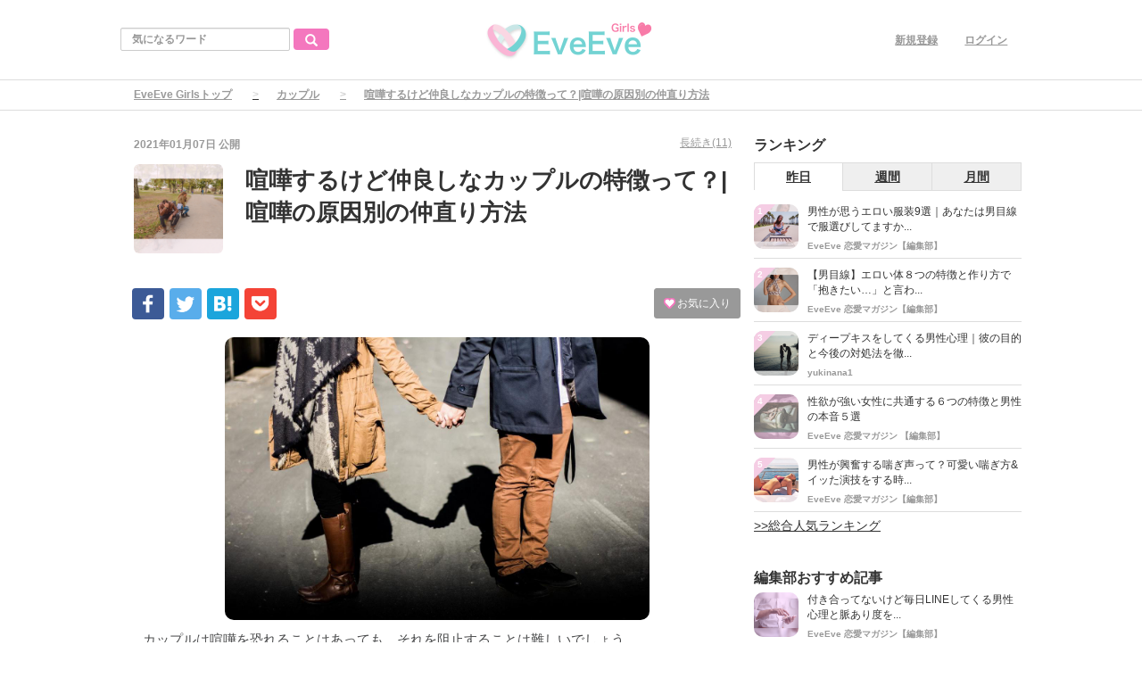

--- FILE ---
content_type: text/html; charset=utf-8
request_url: https://eveeve.jp/eveeve_girls/articles/1167?page=4
body_size: 15597
content:
<!DOCTYPE html>
<html>
<head>
    <!-- Google Tag Manager -->
<script>(function(w,d,s,l,i){w[l]=w[l]||[];w[l].push({'gtm.start':
new Date().getTime(),event:'gtm.js'});var f=d.getElementsByTagName(s)[0],
j=d.createElement(s),dl=l!='dataLayer'?'&l='+l:'';j.async=true;j.src=
'https://www.googletagmanager.com/gtm.js?id='+i+dl;f.parentNode.insertBefore(j,f);
})(window,document,'script','dataLayer','GTM-PZWL8F8');</script>
<!-- End Google Tag Manager -->
<nav id="globalNav"><ul>
<li><a href="https://eveeve.jp/eveeve_girls/articles/ranking"><span>人気記事</span></a></li>
<li><a href="https://eveeve.jp/eveeve_girls/encounter"><span>出会い</span></a></li>
<li><a href="https://eveeve.jp/eveeve_girls/brokenheart"><span>片思い</span></a></li>
<li><a href="https://eveeve.jp/eveeve_girls/couple"><span>カップル</span></a></li>
<li><a href="https://eveeve.jp/eveeve_girls/date"><span>デート</span></a></li>
<li><a href="https://eveeve.jp/eveeve_girls/technique"><span>モテテク</span></a></li>
<li><a href="https://eveeve.jp/eveeve_girls/users/3"><span>恋愛相談</span></a></li>
</ul></nav>

<script async src="//pagead2.googlesyndication.com/pagead/js/adsbygoogle.js"></script>
<script async src="//pagead2.googlesyndication.com/pagead/js/adsbygoogle.js"></script>


  <meta charset="utf-8">
  
  <title>喧嘩するけど仲良しなカップルの特徴って？|喧嘩の原因別の仲直り方法</title>
  <meta name="description" content="「喧嘩するほど仲がいい」という言葉がありますが、そんなカップルが喧嘩した後に険悪にならないのには、どんな秘密があるのでしょうか。喧嘩するけど仲良しなカップルの特徴や仲直りの方法を紹介します。">
  <link rel="canonical" href="http://eveeve.jp/eveeve_girls/articles/1167">
<script type="application/ld+json">
{
  "@context": "http://schema.org",
  "@type": "Article",
  "mainEntityOfPage":{
  "@type":"WebPage",
  "@id":"http://eveeve.jp/eveeve_girls/articles/1167"
  },
  "headline": "喧嘩するけど仲良しなカップルの特徴って？|喧嘩の原因別の仲直り方法",
  "image": {
    "@type": "ImageObject",
    "url": "http://eveeve.jp/eveeve_girls/uploads/article/image/1167/gqehw.png",
    "width": 696,
    "height": 696
  },
  "datePublished": "2021/01/07 23:00",
   "dateModified": "2021/09/05 14:44",
  "author": {
    "@type": "Person",
    "name": "EveEve 恋愛マガジン【編集部】"
  },
   "publisher": {
    "@type": "Organization",
    "name": "EveEve Girls",
    "logo": {
      "@type": "ImageObject",
      "url": "http://eveeve.jp/eveeve_girls/uploads/app_setting/image/1/64e17cb1-85c5-4ba1-9295-61f5ed7a5dca.png",
      "width": 600,
      "height": 60
    }
  },
  "description": "「喧嘩するほど仲がいい」という言葉がありますが、そんなカップルが喧嘩した後に険悪にならないのには、どんな秘密があるのでしょうか。喧嘩するけど仲良しなカップルの特徴や仲直りの方法を紹介します。"
}
</script>



<meta property="og:locale" content="ja_JP">
  <meta property="og:title" content="喧嘩するけど仲良しなカップルの特徴って？|喧嘩の原因別の仲直り方法">

  <meta property="og:type" content="article">

  <meta property="og:url" content="http://eveeve.jp/eveeve_girls/articles/1167">

<meta property="og:description" content="「喧嘩するほど仲がいい」という言葉がありますが、そんなカップルが喧嘩した後に険悪にならないのには、どんな秘密があるのでしょうか。喧嘩するけど仲良しなカップルの特徴や仲直りの方法を紹介します。">
<meta property="og:site_name" content="EveEve Girls 恋愛マガジン｜恋を成就させる恋愛ノウハウを1から10まで">
  <meta property="og:image" content="http://eveeve.jp/eveeve_girls/uploads/article/image/1167/gqehw.png">

<meta name="twitter:site" content="@app_eveeve">
<meta name="twitter:card" content="summary_large_image">
<meta name="twitter:title" content="喧嘩するけど仲良しなカップルの特徴って？|喧嘩の原因別の仲直り方法">
<meta name="twitter:creator" content="@app_eveeve">
<meta name="twitter:image:src" content="http://eveeve.jp/eveeve_girls/uploads/article/image/1167/gqehw.png">
<meta name="twitter:domain" content="eveeve.jp">


    <meta name="viewport" content="width=device-width, initial-scale=1, maximum-scale=1, user-scalable=no">

      <link rel="stylesheet" media="all" href="/eveeve_girls/assets/article_first_pc-1672b66121d2147c1c44041227d8a7c5ba239e66695cc288482f556f76562132.css" />
      
      <script src="/eveeve_girls/assets/article_first_lib-b21eded8cdde56236e129e00bceec313d12e8d6ce80ad1622f5af8e238fb31b3.js"></script>

  <meta name="csrf-param" content="authenticity_token" />
<meta name="csrf-token" content="lqNg3cQaJ79A1VUGtc4ZrHuuhjSW9WwRK7pKKhJH9YsOSeqtHLwPWhyFn544gFwSfcJF8nhzB2YkCt65o2+KiQ==" />



  <link rel="shortcut icon" type="image/x-icon" href="/eveeve_girls/uploads/app_setting/favicon/1/4d318e8e-a957-4e28-a28d-33cf01a08b58.png" />
    <link rel="apple-touch-icon" type="image/png" href="/eveeve_girls/uploads/app_setting/touch_icon/1/1d43b379-9d00-49a0-bf76-d6051182a5c9.png" />

  <link rel="stylesheet" media="screen" href="/eveeve_girls/styles/index.css" />
        <link rel="stylesheet" media="screen" href="/eveeve_girls/styles/custom_css.css" />

    <!-- Facebook Pixel Code -->
<script>
  !function(f,b,e,v,n,t,s)
  {if(f.fbq)return;n=f.fbq=function(){n.callMethod?
  n.callMethod.apply(n,arguments):n.queue.push(arguments)};
  if(!f._fbq)f._fbq=n;n.push=n;n.loaded=!0;n.version='2.0';
  n.queue=[];t=b.createElement(e);t.async=!0;
  t.src=v;s=b.getElementsByTagName(e)[0];
  s.parentNode.insertBefore(t,s)}(window, document,'script',
  'https://connect.facebook.net/en_US/fbevents.js');
  fbq('init', '230767187495335');
  fbq('track', 'PageView');
</script>
<noscript><img height="1" width="1" style="display:none"
  src="https://www.facebook.com/tr?id=230767187495335&ev=PageView&noscript=1"
/></noscript>
<!-- End Facebook Pixel Code -->
<!-- Facebook Pixel Code -->
<script>
  !function(f,b,e,v,n,t,s)
  {if(f.fbq)return;n=f.fbq=function(){n.callMethod?
  n.callMethod.apply(n,arguments):n.queue.push(arguments)};
  if(!f._fbq)f._fbq=n;n.push=n;n.loaded=!0;n.version='2.0';
  n.queue=[];t=b.createElement(e);t.async=!0;
  t.src=v;s=b.getElementsByTagName(e)[0];
  s.parentNode.insertBefore(t,s)}(window, document,'script',
  'https://connect.facebook.net/en_US/fbevents.js');
  fbq('init', '751149325009959');
  fbq('track', 'PageView');
</script>
<noscript><img height="1" width="1" style="display:none"
  src="https://www.facebook.com/tr?id=751149325009959&ev=PageView&noscript=1"
/></noscript>
<!-- End Facebook Pixel Code -->
<!-- Yahoo Code for your Target List -->
<script type="text/javascript" language="javascript">
/* <![CDATA[ */
var yahoo_retargeting_id = 'QWC427PQFP';
var yahoo_retargeting_label = '';
var yahoo_retargeting_page_type = '';
var yahoo_retargeting_items = [{item_id: '', category_id: '', price: '', quantity: ''}];
/* ]]> */
</script>
<script type="text/javascript" language="javascript" src="https://b92.yahoo.co.jp/js/s_retargeting.js"></script>
<!--End Yahoo Code for your Target List -->

<!-- Facebook Pixel Code -->
<script>
  !function(f,b,e,v,n,t,s)
  {if(f.fbq)return;n=f.fbq=function(){n.callMethod?
  n.callMethod.apply(n,arguments):n.queue.push(arguments)};
  if(!f._fbq)f._fbq=n;n.push=n;n.loaded=!0;n.version='2.0';
  n.queue=[];t=b.createElement(e);t.async=!0;
  t.src=v;s=b.getElementsByTagName(e)[0];
  s.parentNode.insertBefore(t,s)}(window, document,'script',
  'https://connect.facebook.net/en_US/fbevents.js');
  fbq('init', '207856690329029');
  fbq('track', 'PageView');
</script>
<noscript><img height="1" width="1" style="display:none"
  src="https://www.facebook.com/tr?id=207856690329029&ev=PageView&noscript=1"
/></noscript>
<!-- End Facebook Pixel Code -->



</head>

<body class="no-pickups " id="wrapper">
  <!-- Google Tag Manager (noscript) -->
<noscript><iframe src="https://www.googletagmanager.com/ns.html?id=GTM-PZWL8F8"
height="0" width="0" style="display:none;visibility:hidden"></iframe></noscript>
<!-- End Google Tag Manager (noscript) -->
      <!-- Static navbar -->
  <div class="widget">
  
</div>
<nav class="navbar" daa-div="navbar-fixed-top">
  <div class="container">
    <div class="row">
      <div class="col-xs-4 left-position">
        <form class="navbar-form search-article-form keyword-text-form" role="search" id="article_search" action="/eveeve_girls/articles/search" accept-charset="UTF-8" method="get"><input name="utf8" type="hidden" value="&#x2713;" />
      
          <div class="form-group">
            <input class="form-control search_placeholder" placeholder="気になるワード" type="search" name="q[title_cont]" id="q_title_cont" />
             <button name="button" type="submit" class="btn btn-default btn-color search-btn">
             <span class="glyphicon glyphicon-search glass"></span>
</button>          </div>
         
</form>      </div>
	
      <div class="col-xs-4 center-position">
        <div class="logo-image-div">
          
          <a href="http://eveeve.jp/eveeve_girls/"><img class="logo-img logo-image-image" alt="EveEve Girls" src="/eveeve_girls/uploads/app_setting/logo/1/d34a505c-78fe-40be-9ef3-7b6308528dad.png" /></a>
        </div>
      </div>
      <div class="col-xs-4 right-position navbar-info">
         <div id="navbar" class="navbar-collapse collapse">
          <ul class="nav navbar-nav navbar-right">
  <li class="" style="float: right;"><a class="dispTblCell header-cell" href="/eveeve_girls/users/sign_in">ログイン</a>
  </li>
  <li class=""><a class="dispTblCell header-cell" href="/eveeve_girls/users/sign_up">新規登録</a></li>
  
</ul>
        </div>
      </div>
    </div>
  </div>
</nav>


  
      <script type="application/ld+json">
  {
    "@context": "http://schema.org",
    "@type": "BreadcrumbList",
    "itemListElement":
    [
    {
      "@type": "ListItem",
      "position": 1,
      "item":
      {
        "@id": "http://eveeve.jp/eveeve_girls/",
        "name": "EveEve Girlsトップ"
      }
    },
      {
      "@type": "ListItem",
      "position": 2,
      "item":
      {
        "@id": "http://eveeve.jp/eveeve_girls/couple",
        "name": "カップル"
        }
      },
    {
      "@type": "ListItem",
      "position": 3,
      "item":
      {
          "@id": "http://eveeve.jp/eveeve_girls/articles/1167" ,
          "name": "喧嘩するけど仲良しなカップルの特徴って？|喧嘩の原因別の仲直り方法"
      }
    }
    ]
  }
</script>
  
<div class="breadcrumb-area">
	<ol class="breadcrumb">
	<li><a href="/eveeve_girls/">EveEve Girlsトップ</a></li>
	  		<li><a href="/eveeve_girls/couple">カップル</a></li>
	  <li class="active">喧嘩するけど仲良しなカップルの特徴って？|喧嘩の原因別の仲直り方法</li>
	</ol>
</div>
  <div class="container contents" id="">
    <div class="maskblack">
  
    </div>
   <p id="notice" style="display:none"></p>
   <div class="main-area article-area">
  <div class="article">

    
<div class="ad-widget">
	
</div>
  <div class="media header">

  <div class="article_info">
    <p class="author">
      <span>
       2021年01月07日
      </span>
        公開
    </p>
    <p class="main-keywords">
        <a href="/eveeve_girls/keyword/746">
          <span>長続き(11)</span>
</a>    </p>
  </div>

  <div class="media-left article-thumbnail">
    <img class="img-rounded" alt="喧嘩するけど仲良しなカップルの特徴って？|喧嘩の原因別の仲直り方法" src="/eveeve_girls/uploads/article/image/1167/card_gqehw.png" />
  </div>

  <div class="media-body">
    <h1 class="media-heading page_title">喧嘩するけど仲良しなカップルの特徴って？|喧嘩の原因別の仲直り方法</h1>
  </div>
  
</div>
  <div class="favor-button pull-right">
		<a class="btn btn-xs btn-color add-favor" href="/eveeve_girls/users/sign_in">
            <span class="glyphicon glyphicon-heart"></span>
            お気に入り
</a></div>

  <div class="social social_btn_area clearfix">

  <!-- Facebook -->
    <a data-label="facebook-share" 
       href="http://www.facebook.com/sharer.php?u=http://eveeve.jp/eveeve_girls/articles/1167?page=4&t=%E5%96%A7%E5%98%A9%E3%81%99%E3%82%8B%E3%81%91%E3%81%A9%E4%BB%B2%E8%89%AF%E3%81%97%E3%81%AA%E3%82%AB%E3%83%83%E3%83%97%E3%83%AB%E3%81%AE%E7%89%B9%E5%BE%B4%E3%81%A3%E3%81%A6%EF%BC%9F%7C%E5%96%A7%E5%98%A9%E3%81%AE%E5%8E%9F%E5%9B%A0%E5%88%A5%E3%81%AE%E4%BB%B2%E7%9B%B4%E3%82%8A%E6%96%B9%E6%B3%95" 
       class="social-btn" 
       rel="nofollow"
       target="_blank" class="wmax">
       <div class="sns-icn facebook-bg">
        <img src="/eveeve_girls/assets/loading-white-a1a5f7013bd97ba7eb803cf6801dd19d063a536da0c19fd7d2fa8cc76b2df8ed.png" alt="Contents share1 mobile facebook2" data-original="/eveeve_girls/assets/contents_share1_mobile_facebook2-6026356f0fd7442078df7813ed27b1ecbe94d27b46d30aab72e78de0e7f50e62.png">
       </div>
    </a>

    <!-- Twitter -->
    <a href="http://twitter.com/share?text=%E5%96%A7%E5%98%A9%E3%81%99%E3%82%8B%E3%81%91%E3%81%A9%E4%BB%B2%E8%89%AF%E3%81%97%E3%81%AA%E3%82%AB%E3%83%83%E3%83%97%E3%83%AB%E3%81%AE%E7%89%B9%E5%BE%B4%E3%81%A3%E3%81%A6%EF%BC%9F%7C%E5%96%A7%E5%98%A9%E3%81%AE%E5%8E%9F%E5%9B%A0%E5%88%A5%E3%81%AE%E4%BB%B2%E7%9B%B4%E3%82%8A%E6%96%B9%E6%B3%95&url=http://eveeve.jp/eveeve_girls/articles/1167?page=4"
       data-lang="en"
       data-url="http://eveeve.jp/eveeve_girls/articles/1167?page=4"
       data-text="喧嘩するけど仲良しなカップルの特徴って？|喧嘩の原因別の仲直り方法"
       class="social-btn"
       target="_blank" rel="nofollow" class="wmax">
      <div class="sns-icn twitter-bg">
        <img src="/eveeve_girls/assets/loading-white-a1a5f7013bd97ba7eb803cf6801dd19d063a536da0c19fd7d2fa8cc76b2df8ed.png" alt="Contents share1 mobile twitter2" data-original="/eveeve_girls/assets/contents_share1_mobile_twitter2-006a29e2c60b0cda90403f3195dd97485ead328aea94495c23a82cd87921bb2e.png">
      </div>
    </a>

    <!-- Hatena -->
    <a href="http://b.hatena.ne.jp/entry/http://eveeve.jp/eveeve_girls/articles/1167?page=4" 
      data-hatena-bookmark-layout="standard"
      data-hatena-bookmark-lang="ja" 
      class="social-btn"
      target="_blank" rel="nofollow"
      title="このエントリーをはてなブックマークに追加">
      <div class="sns-icn hatena-bg">
        <img src="/eveeve_girls/assets/loading-white-a1a5f7013bd97ba7eb803cf6801dd19d063a536da0c19fd7d2fa8cc76b2df8ed.png" alt="Contents share1 mobile hatena2" data-original="/eveeve_girls/assets/contents_share1_mobile_hatena2-039f1e44b91b0e8aa9cceb94e7b8f0f028f9f0d5ad5212ca168e3346c7bb9551.png">
      </div>
    </a>

    <!-- Pocket -->
    <a href="http://getpocket.com/edit?url=http://eveeve.jp/eveeve_girls/articles/1167?page=4&%E5%96%A7%E5%98%A9%E3%81%99%E3%82%8B%E3%81%91%E3%81%A9%E4%BB%B2%E8%89%AF%E3%81%97%E3%81%AA%E3%82%AB%E3%83%83%E3%83%97%E3%83%AB%E3%81%AE%E7%89%B9%E5%BE%B4%E3%81%A3%E3%81%A6%EF%BC%9F%7C%E5%96%A7%E5%98%A9%E3%81%AE%E5%8E%9F%E5%9B%A0%E5%88%A5%E3%81%AE%E4%BB%B2%E7%9B%B4%E3%82%8A%E6%96%B9%E6%B3%95" onclick="window.open(this.href, 'PCwindow', 'width=550, height=350, menubar=no, toolbar=no, scrollbars=yes'); return false;" rel="nofollow">
    <div class="sns-icn pocket-bg">
        <img src="/eveeve_girls/assets/loading-white-a1a5f7013bd97ba7eb803cf6801dd19d063a536da0c19fd7d2fa8cc76b2df8ed.png" alt="Contents share1 mobile pocket2" data-original="/eveeve_girls/assets/contents_share1_mobile_pocket2-7e0cfd58f985c3e4309168b8f5e275b909875478e8f4f9c9cf72ef619fd12775.png">
    </div>
    </a>
</div>
  <div class="ad-widget">
	
</div>
<hr>

          <!-- 目次スペース -->
	<!-- 目次スペース end -->
		<div id="article-contents">
				<div class="article-content image">
	<div class="image_area  max-width-image-area">
    <!--遅延読み込みをオプションへ追加-->


		<img class="article_image" alt="" src="/eveeve_girls/assets/loading-white-a1a5f7013bd97ba7eb803cf6801dd19d063a536da0c19fd7d2fa8cc76b2df8ed.png" data-original="/eveeve_girls/uploads/content/image/35065/photo-1444807016527-23eae0a4b246.jpeg">

      <!-- Gettyイメージ以外　-->
	</div>



</div>

				<div class="article-content code">
	<p>カップルは喧嘩を恐れることはあっても、それを阻止することは難しいでしょう。</p>

<p>どんなカップルでも、喧嘩はつきものです。</p>

<p><span class="marker"><b>喧嘩をしないということは、我慢していることもあるということ。</p></span></b>

<p>喧嘩をすることを意見交換の場所として、ポジティブに捉えることができたら、彼氏との喧嘩も疎ましく思わないはずですよ。</p>
<p><b>▽おすすめ記事</b></p>
<p><b><a href="https://matchapp-navi.com
" target="_blank">【広告】カップルで喧嘩をしてばかり…悩むなら別れるのも1つ。新しい出会いはこちら</a></b></p>
</div>
		</div>
		<script async defer src="//assets.pinterest.com/js/pinit.js"></script>

  <div class="widget">
  
</div>
    
    <div class="t-center">
        <ul class="pagination">
          <li><span class="first">
  <a href="/eveeve_girls/articles/1167">先頭</a>
</span></li>
          
              
              <li><span class="page gap">...</span>
</li>
          
              
              <li class="hover"><a class="page" href="/eveeve_girls/articles/1167?page=2">2</a></li>
          
              
              <li class="hover"><a rel="prev" class="page" href="/eveeve_girls/articles/1167?page=3">3</a></li>
          
              
              <li class="hover">
	<span class="page current">
		4
	</span>
</li>
          
        
          <li></li>
      </ul>
    </div>


<div class="ad-widget">
	<!-- 
<div class="ad-widget-content">
	<div id="article-contents">
		<div class="article-content header">
			<h2 class="section content_ln gtm" id="outline11">
				忙しい社会人に恋人ができた3ステップ
			</h2>
		</div>
		<div class="article-content text">
			<p class="content_ln">
				仕事で忙しい社会人。気がつけば20代半ば…三十路も近いのに、まだ独り身。そんな未来嫌ですよね？<br /><br />

				でも大丈夫です、毎日仕事で多忙な編集部スタッフでも恋人を作ることができました。<br /><br />

				本当に必要なことは合コンへの参加でもなく、お金でもなく、その"恋人が欲しい気持ち"とスマホ一台だけだったんです。
			</p>
		</div>
		<div class="article-content header">
			<h2 class="section content_ln gtm">ステップ① イヴイヴをダウンロードしよう</h2>
		</div>
		<div class="article-content code" style="text-align: center;">
			<img class="article_image" src="/eveeve_girls/uploads/image_manager/image/17/8eff2b2f-1611-4f33-b422-f6c514158cd3.png" style="width: 30%;">
		</div>
		<div class="article-content text">
			<p class="content_ln">
				まずはマッチングアプリ"イヴイヴ"をダウンロードしましょう。イヴイヴはSNSアカウント（もしくはメールアドレス）とプロフィール写真、生年月日等の基本情報だけで始めることができます。
			</p>
		</div>
		<div class="article-content header">
			<h2 class="section content_ln gtm">ステップ② 審査を受けよう♪</h2>
		</div>
		<div class="article-content text">
			<p class="content_ln">
				ダウンロード後、まずは審査を開始しましょう。イヴイヴの審査は24時間かけて既存ユーザーと運営スタッフによって、入会の賛成・反対が投票されます。
			</p>
		</div>
		<div class="article-content code" style="text-align: center;">
			<img src="/eveeve_girls/uploads/image_manager/image/15/78912d1c-a9f9-4128-ac86-606f9cb89cde.png">
		</div>
		<h3 class="section content_ln gtm">Point</h3>
		<div class="article-content text">
			<p class="content_ln">
				ここだけの話、プロフィール写真を顔が見えるものにして、基本情報を詳しく設定していれば審査は通過しやすいですよ！<br />
				もし審査通過できなくても、何回でも受けられるので諦めずに審査を受けてみてくださいね。
			</p>
		</div>
		<div class="article-content header">
			<h2 class="section content_ln gtm">
				ステップ③ 好みの相手とメッセージしよう！
			</h2>
		</div>
		<div class="article-content code" style="text-align: center;">
			<img src="/eveeve_girls/uploads/image_manager/image/20/42af4354-d5c8-4ab7-8cc0-c48f20c30520.png" style="width: 30%;">
		</div>
		<div class="article-content text">
			<p class="content_ln">
				好みの相手とお互いに"いいね"を送るとマッチでき、その後メッセージが可能です！<br />
				様々なユーザーがいるので、たくさんの方とメッセージをしてみましょう。きっとあなたの好みのお相手と出会えるはずです…！<br />
				<br />
				また、より安心してアプリを使いたいなら本人確認済みのマークが付いているユーザーへのアプローチをおすすめします！
			</p>
		</div>
		<div class="article-content code" style="text-align: center;">
			<img src="/eveeve_girls/uploads/image_manager/image/19/715db317-8e7c-4b90-8e7a-cbf048cc233a.png"  style="width: 30%;">
		</div>
		<h3 class="section content_ln gtm">Point 本人確認済みマークとは</h3>
		<div class="article-content text">
			<p class="content_ln">
				提出された運転免許証やパスポートなどの顔写真入りの公的身分証とプロフィールの顔写真が一致しているユーザーに付与されるマークです。一手間かけている分、本人確認済みユーザーは真剣に出会いを求めている方が多いですよ！
			</p>
		</div>
		<div class="article-content header">
			<h2 class="section content_ln gtm">忙しい社会人の味方"イヴイヴ"</h2>
		</div>
		<div class="article-content text">
			<p class="content_ln">
				忙しくても少しの空き時間で出会いを探せるマッチングアプリ！いまや社会人の間では、恋人探しの定番となってきていますよね。<br />
				中でも審査や本人確認によって、安心に出会える"イヴイヴ"を使って、新しい恋をスタートさせてみてはいかがですか？<br />
			</p>
		</div>
		<div class="article-content code">
			<a ref="javascript:void(0);" onclick="linkToDownload()" class="btn_green">『イヴイヴ』を今すぐ使ってみる</a>
		</div>
	</div>
</div>
-->

<div class="torimochi-widget" id="torimochi-widget"></div> 
<div class="torimochi-widget" id="torimochi-widget-2"></div> 
</div>

      <p class="social-font">⬇︎いいね！と思ったらシェア⬇︎</p>
<div class="social social_btn_area clearfix">
    <!-- Facebook -->
      <a data-label="facebook-share" 
         href="http://www.facebook.com/sharer.php?u=http://eveeve.jp/eveeve_girls/articles/1167?page=4&t=%E5%96%A7%E5%98%A9%E3%81%99%E3%82%8B%E3%81%91%E3%81%A9%E4%BB%B2%E8%89%AF%E3%81%97%E3%81%AA%E3%82%AB%E3%83%83%E3%83%97%E3%83%AB%E3%81%AE%E7%89%B9%E5%BE%B4%E3%81%A3%E3%81%A6%EF%BC%9F%7C%E5%96%A7%E5%98%A9%E3%81%AE%E5%8E%9F%E5%9B%A0%E5%88%A5%E3%81%AE%E4%BB%B2%E7%9B%B4%E3%82%8A%E6%96%B9%E6%B3%95" 
         class="social-btn" 
         rel="nofollow"
         target="_blank" class="wmax">
         <div class="sns-icn facebook-bg">
          <img src="/eveeve_girls/assets/loading-white-a1a5f7013bd97ba7eb803cf6801dd19d063a536da0c19fd7d2fa8cc76b2df8ed.png" alt="Contents share1 mobile facebook2" data-original="/eveeve_girls/assets/contents_share1_mobile_facebook2-6026356f0fd7442078df7813ed27b1ecbe94d27b46d30aab72e78de0e7f50e62.png">
         </div>
      </a>

    <!-- Twitter -->
      <a href="http://twitter.com/share?text=%E5%96%A7%E5%98%A9%E3%81%99%E3%82%8B%E3%81%91%E3%81%A9%E4%BB%B2%E8%89%AF%E3%81%97%E3%81%AA%E3%82%AB%E3%83%83%E3%83%97%E3%83%AB%E3%81%AE%E7%89%B9%E5%BE%B4%E3%81%A3%E3%81%A6%EF%BC%9F%7C%E5%96%A7%E5%98%A9%E3%81%AE%E5%8E%9F%E5%9B%A0%E5%88%A5%E3%81%AE%E4%BB%B2%E7%9B%B4%E3%82%8A%E6%96%B9%E6%B3%95&url=http://eveeve.jp/eveeve_girls/articles/1167?page=4"
         data-lang="en"
         data-url="http://eveeve.jp/eveeve_girls/articles/1167?page=4"
         data-text="喧嘩するけど仲良しなカップルの特徴って？|喧嘩の原因別の仲直り方法"
         class="social-btn"
         target="_blank" rel="nofollow" class="wmax">
        <div class="sns-icn twitter-bg">
          <img src="/eveeve_girls/assets/loading-white-a1a5f7013bd97ba7eb803cf6801dd19d063a536da0c19fd7d2fa8cc76b2df8ed.png" alt="Contents share1 mobile twitter2" data-original="/eveeve_girls/assets/contents_share1_mobile_twitter2-006a29e2c60b0cda90403f3195dd97485ead328aea94495c23a82cd87921bb2e.png">
        </div>
      </a>
      
    <!-- Hatena -->
      <a href="http://b.hatena.ne.jp/entry/http://eveeve.jp/eveeve_girls/articles/1167?page=4" 
        data-hatena-bookmark-layout="standard"
        data-hatena-bookmark-lang="ja" 
        class="social-btn"
        target="_blank" rel="nofollow"
        title="このエントリーをはてなブックマークに追加">
        <div class="sns-icn hatena-bg">
          <img src="/eveeve_girls/assets/loading-white-a1a5f7013bd97ba7eb803cf6801dd19d063a536da0c19fd7d2fa8cc76b2df8ed.png" alt="Contents share1 mobile hatena2" data-original="/eveeve_girls/assets/contents_share1_mobile_hatena2-039f1e44b91b0e8aa9cceb94e7b8f0f028f9f0d5ad5212ca168e3346c7bb9551.png">
        </div>
      </a>

    <!-- Pocket -->
      <a href="http://getpocket.com/edit?url=http://eveeve.jp/eveeve_girls/articles/1167?page=4&%E5%96%A7%E5%98%A9%E3%81%99%E3%82%8B%E3%81%91%E3%81%A9%E4%BB%B2%E8%89%AF%E3%81%97%E3%81%AA%E3%82%AB%E3%83%83%E3%83%97%E3%83%AB%E3%81%AE%E7%89%B9%E5%BE%B4%E3%81%A3%E3%81%A6%EF%BC%9F%7C%E5%96%A7%E5%98%A9%E3%81%AE%E5%8E%9F%E5%9B%A0%E5%88%A5%E3%81%AE%E4%BB%B2%E7%9B%B4%E3%82%8A%E6%96%B9%E6%B3%95" onclick="window.open(this.href, 'PCwindow', 'width=550, height=350, menubar=no, toolbar=no, scrollbars=yes'); return false;" rel="nofollow">
        <div class="sns-icn pocket-bg">
            <img src="/eveeve_girls/assets/loading-white-a1a5f7013bd97ba7eb803cf6801dd19d063a536da0c19fd7d2fa8cc76b2df8ed.png" alt="Contents share1 mobile pocket2" data-original="/eveeve_girls/assets/contents_share1_mobile_pocket2-7e0cfd58f985c3e4309168b8f5e275b909875478e8f4f9c9cf72ef619fd12775.png">
        </div>
      </a>
</div>   
  <div class="row">
    <div class="col-xs-6">
      <div class="ad-widget">
	
</div>
    </div>
    <div class="col-xs-6">
      <div class="ad-widget">
	
</div>
    </div>
  </div>

  </div>

      <div class="maTop20">
    <p class="profile-info ma0">この恋愛コラムのライター</p>
    <div class="profile maBottom20">
	    <div class="profile-left">
	      <a href="http://eveeve.jp/eveeve_girls/users/1">
          	<img class="media-object" alt="EveEve 恋愛マガジン【編集部】" src="/eveeve_girls/assets/loading-white-a1a5f7013bd97ba7eb803cf6801dd19d063a536da0c19fd7d2fa8cc76b2df8ed.png" data-original="/eveeve_girls/uploads/profile/image/1/thumb_lg_df9db2ae-7035-4552-9960-1b0379d98d7b.png">
	      </a>
	    </div>
	    <div class="profile-body">
		<div class="profile-author">
		  <h4 class=""><a class="authorname" href="http://eveeve.jp/eveeve_girls/users/1">EveEve 恋愛マガジン【編集部】</a></h4>
		</div>
		<div class="profile-comment">
			<p class="comment">【EveEve Girls 恋愛マガジンとは？】
<br />『いつだって、恋に悩める女性の味方でありたい。』EveEveGirls恋愛マガジンは、女性が知りたくても普段なかなか聞けない男性の本音や、恋愛,性,その他男女に関するお悩みを解決する恋愛サポートメディアです。</p>
		</div>
	    </div>
    </div>
</div>


  		<div class="relation_keywords">
			<p class="maTop30 title">関連するキーワード</p>
		    <hr>
		      <a class="btn btn-xs btn-default tag-position maTB4" href="/eveeve_girls/keyword/746">
		        <span class="tag-name">長続き</span>
</a>		</div>


  

  
		<div class="relate-area">
			<p class="maTop30 title">関連する投稿</p>
			<hr>
			<div class="block-area  ">
    <div class="article-list" data-href="/eveeve_girls/articles/1141">
      <div class="media">
        <div class="media-left">
          <a href="/eveeve_girls/articles/1141"><img class="media-object " alt="かわいい彼女の特徴って？|思わず男性が惚れ込む彼女の行動6選" src="/eveeve_girls/assets/loading-white-a1a5f7013bd97ba7eb803cf6801dd19d063a536da0c19fd7d2fa8cc76b2df8ed.png" data-original="/eveeve_girls/uploads/article/image/1141/thumb_lg_________.png"></a>
          
        </div>
        <div class="media-body">
          <p class="title">
            <a href="/eveeve_girls/articles/1141">かわいい彼女の特徴って？|思わず男性が惚れ込む彼女の行動6選</a>
          </p>

          <p class="description">
            女性なら誰でも、大好きな彼氏にかわいいと言われたいですよね！今回は、現在お付き合いをしている6人の男性に彼女をかわいいと思う瞬間をインタビューしてみました。なんと彼氏に「かわいい！手放したくない！」と思わせる女性には共通の特徴が…。この記事を参考に彼氏に「かわいい」と思わせる女性になりましょう。
          </p>
          

          <div class="footer">
                <span class="author"><a href="/eveeve_girls/users/1">EveEve 恋愛マガジン【編集部】</a></span>

                  <span class="published_at">2021/06/06 22:01</span>
          </div>
        </div>

        
      </div>
    </div>
    
    <hr>
    <div class="article-list" data-href="/eveeve_girls/articles/671">
      <div class="media">
        <div class="media-left">
          <a href="/eveeve_girls/articles/671"><img class="media-object " alt="社会人カップルの理想のデート頻度ってどれくらい？長続きする秘訣を伝授♡" src="/eveeve_girls/assets/loading-white-a1a5f7013bd97ba7eb803cf6801dd19d063a536da0c19fd7d2fa8cc76b2df8ed.png" data-original="/eveeve_girls/uploads/article/image/671/thumb_lg_Artboard_99.png"></a>
          
        </div>
        <div class="media-body">
          <p class="title">
            <a href="/eveeve_girls/articles/671">社会人カップルの理想のデート頻度ってどれくらい？長続きする秘訣を伝授♡</a>
          </p>

          <p class="description">
            社会人カップルの理想のデート頻度ってどれくらいなのでしょうか？
社会人になるとお互い忙しくなったりさまざまな事情を抱えたりするようになります。
頻度が高過ぎると愛を育むどころかかえって負担になってしまいかねません。
一方、デートの間隔が飽き過ぎると心が離れてしまいやすくなります。
カップルごとに丁度良いデートの頻度を見つけて良い距離感を作っていきましょう。
          </p>
          

          <div class="footer">
                <span class="author"><a href="/eveeve_girls/users/1">EveEve 恋愛マガジン【編集部】</a></span>

                  <span class="published_at">2021/04/19 02:56</span>
          </div>
        </div>

        
      </div>
    </div>
    
    <hr>
    <div class="article-list" data-href="/eveeve_girls/articles/143">
      <div class="media">
        <div class="media-left">
          <a href="/eveeve_girls/articles/143"><img class="media-object " alt="忙しい彼氏に大切にされる女性の特徴｜彼氏の本音とNG行動" src="/eveeve_girls/assets/loading-white-a1a5f7013bd97ba7eb803cf6801dd19d063a536da0c19fd7d2fa8cc76b2df8ed.png" data-original="/eveeve_girls/uploads/article/image/143/thumb_lg_Artboard_7.jpg"></a>
          
        </div>
        <div class="media-body">
          <p class="title">
            <a href="/eveeve_girls/articles/143">忙しい彼氏に大切にされる女性の特徴｜彼氏の本音とNG行動</a>
          </p>

          <p class="description">
            仕事や趣味で忙しい彼氏をもつあなた。きっと「どうすれば会ってくれるんだろう」と悩んでいるはずです。悩んでしまうばかりに、文句を言ったり疑ったりと空回りしてしまいますよね。そんなあなたに、忙しい彼氏の本音やNG行動、大切にされる方法をご紹介します！
          </p>
          

          <div class="footer">
                <span class="author"><a href="/eveeve_girls/users/1">EveEve 恋愛マガジン【編集部】</a></span>

                  <span class="published_at">2021/03/28 22:47</span>
          </div>
        </div>

        
      </div>
    </div>
    
    <hr>
    <div class="article-list" data-href="/eveeve_girls/articles/1179">
      <div class="media">
        <div class="media-left">
          <a href="/eveeve_girls/articles/1179"><img class="media-object " alt="あなたを大切にしてくれる「付き合うべき男性」の特徴" src="/eveeve_girls/assets/loading-white-a1a5f7013bd97ba7eb803cf6801dd19d063a536da0c19fd7d2fa8cc76b2df8ed.png" data-original="/eveeve_girls/uploads/article/image/1179/thumb_lg_gABD.png"></a>
          
        </div>
        <div class="media-body">
          <p class="title">
            <a href="/eveeve_girls/articles/1179">あなたを大切にしてくれる「付き合うべき男性」の特徴</a>
          </p>

          <p class="description">
            今までの恋愛で「愛されていたのか」不安に思ったことはないですか？今回は、あなたを大切にしてくれる付き合うべき男性の特徴をご紹介します。
          </p>
          

          <div class="footer">
                <span class="author"><a href="/eveeve_girls/users/1">EveEve 恋愛マガジン【編集部】</a></span>

                  <span class="published_at">2021/01/17 19:40</span>
          </div>
        </div>

        
      </div>
    </div>
    
    <hr>
    <div class="article-list" data-href="/eveeve_girls/articles/703">
      <div class="media">
        <div class="media-left">
          <a href="/eveeve_girls/articles/703"><img class="media-object " alt="デートしないカップルは長続きしない？すぐ別れるカップルの特徴" src="/eveeve_girls/assets/loading-white-a1a5f7013bd97ba7eb803cf6801dd19d063a536da0c19fd7d2fa8cc76b2df8ed.png" data-original="/eveeve_girls/uploads/article/image/703/thumb_lg_Artboard_7.jpg"></a>
          
        </div>
        <div class="media-body">
          <p class="title">
            <a href="/eveeve_girls/articles/703">デートしないカップルは長続きしない？すぐ別れるカップルの特徴</a>
          </p>

          <p class="description">
            「最近、彼氏とデートできていない…」と心配になってしまうことはないですか？
デートしないカップルはすぐに別れてしまうのかどうかとすぐに別れてしまうカップルの特徴を紹介します。
          </p>
          

          <div class="footer">
                <span class="author"><a href="/eveeve_girls/users/1">EveEve 恋愛マガジン【編集部】</a></span>

                  <span class="published_at">2020/12/26 14:20</span>
          </div>
        </div>

        
      </div>
    </div>
    
    <hr>
</div>




		</div>

	<div class="ad-widget">
	
</div>

	


  <div class="paSide8">
  
  </div>

      <div class="recent-area">
        <p class="maTop30 title">最新の投稿</p>
        <hr>
        <div class="block-area  ">
    <div class="article-list" data-href="/eveeve_girls/articles/937">
      <div class="media">
        <div class="media-left">
          <a href="/eveeve_girls/articles/937"><img class="media-object " alt="彼氏に電話するときに盛り上がる話題やキュンキュンさせるテク、理想の頻度" src="/eveeve_girls/assets/loading-white-a1a5f7013bd97ba7eb803cf6801dd19d063a536da0c19fd7d2fa8cc76b2df8ed.png" data-original="/eveeve_girls/uploads/article/image/937/thumb_lg___.png"></a>
          
        </div>
        <div class="media-body">
          <p class="title">
            <a href="/eveeve_girls/articles/937">彼氏に電話するときに盛り上がる話題やキュンキュンさせるテク、理想の頻度</a>
          </p>

          <p class="description">
            彼氏と電話するときに、話が盛り上がらなかったらどうしようと悩んでしまいませんか？今回は、オチがなくても話が膨らむ会話のコツや理想の頻度、キュンキュンさせるテクニックを紹介します。

          </p>
          

          <div class="footer">
                <span class="author"><a href="/eveeve_girls/users/1">EveEve 恋愛マガジン【編集部】</a></span>

                  <span class="published_at">2021/09/26 00:17</span>
          </div>
        </div>

        
      </div>
    </div>
    
    <hr>
    <div class="article-list" data-href="/eveeve_girls/articles/989">
      <div class="media">
        <div class="media-left">
          <a href="/eveeve_girls/articles/989"><img class="media-object " alt="この愛、ヘビー級。重い彼氏の特徴は？別れる方法を3Stepでご紹介" src="/eveeve_girls/assets/loading-white-a1a5f7013bd97ba7eb803cf6801dd19d063a536da0c19fd7d2fa8cc76b2df8ed.png" data-original="/eveeve_girls/uploads/article/image/989/thumb_lg_gwHQHE.png"></a>
          
        </div>
        <div class="media-body">
          <p class="title">
            <a href="/eveeve_girls/articles/989">この愛、ヘビー級。重い彼氏の特徴は？別れる方法を3Stepでご紹介</a>
          </p>

          <p class="description">
            彼氏のことは好きだけど…最近なんだか重い。そんなお悩みを持っている人も多いはず。今回は、重い彼氏の特徴や彼氏が重いと感じたときの対処法、エピソード、彼と円満に別れる方法を紹介します。

          </p>
          

          <div class="footer">
                <span class="author"><a href="/eveeve_girls/users/1">EveEve 恋愛マガジン【編集部】</a></span>

                  <span class="published_at">2021/09/25 23:29</span>
          </div>
        </div>

        
      </div>
    </div>
    
    <hr>
    <div class="article-list" data-href="/eveeve_girls/articles/1342">
      <div class="media">
        <div class="media-left">
          <a href="/eveeve_girls/articles/1342"><img class="media-object " alt="交際するのは危険？ヤンデレ男子の特徴と上手な付き合い方" src="/eveeve_girls/assets/loading-white-a1a5f7013bd97ba7eb803cf6801dd19d063a536da0c19fd7d2fa8cc76b2df8ed.png" data-original="/eveeve_girls/uploads/article/image/1342/thumb_lg_tnerwsr.png"></a>
          
        </div>
        <div class="media-body">
          <p class="title">
            <a href="/eveeve_girls/articles/1342">交際するのは危険？ヤンデレ男子の特徴と上手な付き合い方</a>
          </p>

          <p class="description">
            パートナーを思うがあまり、嫉妬して束縛して…それでも、その一途さに離れられなくなってしまう人も多いのではないでしょうか？そこで今回は、ヤンデレ男子の特徴と上手な付き合い方をご紹介
          </p>
          

          <div class="footer">
                <span class="author"><a href="/eveeve_girls/users/1">EveEve 恋愛マガジン【編集部】</a></span>

                  <span class="published_at">2021/09/12 23:58</span>
          </div>
        </div>

        
      </div>
    </div>
    
    <hr>
    <div class="article-list" data-href="/eveeve_girls/articles/1479">
      <div class="media">
        <div class="media-left">
          <a href="/eveeve_girls/articles/1479"><img class="media-object " alt="恋バナが苦手でできない！楽しくない理由と話題を避ける方法" src="/eveeve_girls/assets/loading-white-a1a5f7013bd97ba7eb803cf6801dd19d063a536da0c19fd7d2fa8cc76b2df8ed.png" data-original="/eveeve_girls/uploads/article/image/1479/thumb_lg_Frame_1situren_sutoresu__3_.jpg"></a>
          
        </div>
        <div class="media-body">
          <p class="title">
            <a href="/eveeve_girls/articles/1479">恋バナが苦手でできない！楽しくない理由と話題を避ける方法</a>
          </p>

          <p class="description">
            友達と恋愛の話をすると、気恥ずかしいし、提供できる話題がないからなんだか苦手…という人も多いはず。苦手な理由と友達との空気を悪くせずに対処する方法を紹介します。

          </p>
          

          <div class="footer">
                  <span class='position-icon position-article-list'>ライター</span>
                <span class="author"><a href="/eveeve_girls/users/16">pinonino</a></span>

                  <span class="published_at">2021/09/06 21:38</span>
          </div>
        </div>

        
      </div>
    </div>
    
    <hr>
    <div class="article-list" data-href="/eveeve_girls/articles/1453">
      <div class="media">
        <div class="media-left">
          <a href="/eveeve_girls/articles/1453"><img class="media-object " alt="自分が好きになれない…もっと自分を愛して大事にできる方法" src="/eveeve_girls/assets/loading-white-a1a5f7013bd97ba7eb803cf6801dd19d063a536da0c19fd7d2fa8cc76b2df8ed.png" data-original="/eveeve_girls/uploads/article/image/1453/thumb_lg_Frame_1situren_sutoresu__2_.jpg"></a>
          
        </div>
        <div class="media-body">
          <p class="title">
            <a href="/eveeve_girls/articles/1453">自分が好きになれない…もっと自分を愛して大事にできる方法</a>
          </p>

          <p class="description">
            自分のことが好きになれない…そう悩んでいる人も多いはず。どうして自分のことを認めてあげられないのか、どうすればもう少しだけ自分のことを愛してあげることができるのかを解説します。
          </p>
          

          <div class="footer">
                  <span class='position-icon position-article-list'>ライター</span>
                <span class="author"><a href="/eveeve_girls/users/16">pinonino</a></span>

                  <span class="published_at">2021/09/06 00:35</span>
          </div>
        </div>

        
      </div>
    </div>
    
    <hr>
</div>




    </div>
  
<div class="ad-widget">
	
</div>

    <div class="article_bottom_category_area">
    <div class='category_list pc'>
        <div class='category_title maTB10'>
          <p>カテゴリ一覧</p>
        </div>
        <div class="c_list">
          <ul class="clearfix maTB10">
              <li>
                <a class="arrow sample5-1" href="/eveeve_girls/mansreal">
                  男性の本音
</a>              </li>
                          <li>
                <a class="arrow sample5-1" href="/eveeve_girls/check">
                  診断
</a>              </li>
                          <li>
                <a class="arrow sample5-1" href="/eveeve_girls/brokenheart">
                  片思い
</a>              </li>
                          <li>
                <a class="arrow sample5-1" href="/eveeve_girls/encounter">
                  出会い
</a>              </li>
                          <li>
                <a class="arrow sample5-1" href="/eveeve_girls/technique">
                  モテテク
</a>              </li>
                          <li>
                <a class="arrow sample5-1" href="/eveeve_girls/couple">
                  カップル
</a>              </li>
                          <li>
                <a class="arrow sample5-1" href="/eveeve_girls/date">
                  デート
</a>              </li>
                          <li>
                <a class="arrow sample5-1" href="/eveeve_girls/sad">
                  失恋
</a>              </li>
                          <li>
                <a class="arrow sample5-1" href="/eveeve_girls/marriage">
                  結婚
</a>              </li>
                          <li>
                <a class="arrow sample5-1" href="/eveeve_girls/SEX">
                  セックス
</a>              </li>
             
          </ul>
        </div>
       
        <p style="margin: 10px 0 0;">カップルに関連するキーワード</p>
        <div>

              <a class="btn btn-xs btn-default tag-position maTB4" href="/eveeve_girls/keyword/673">
              <span class="tag-name">浮気</span>
</a>          
              <a class="btn btn-xs btn-default tag-position maTB4" href="/eveeve_girls/keyword/736">
              <span class="tag-name">メンヘラ</span>
</a>          
              <a class="btn btn-xs btn-default tag-position maTB4" href="/eveeve_girls/keyword/746">
              <span class="tag-name">長続き</span>
</a>          
              <a class="btn btn-xs btn-default tag-position maTB4" href="/eveeve_girls/keyword/747">
              <span class="tag-name">カップルの悩み</span>
</a>          
              <a class="btn btn-xs btn-default tag-position maTB4" href="/eveeve_girls/keyword/778">
              <span class="tag-name">倦怠期</span>
</a>                    
              <a class="btn btn-xs btn-default tag-position maTB4" href="/eveeve_girls/keyword/805">
              <span class="tag-name">愛され彼女</span>
</a>          
              <a class="btn btn-xs btn-default tag-position maTB4" href="/eveeve_girls/keyword/837">
              <span class="tag-name">同棲</span>
</a>                     
        </div>
        <br><a class="related_keywords_link" href="/eveeve_girls/couple/related">&gt;&gt;カップルに関連するキーワード一覧</a>
      
    </div>
  </div>

</div>

<div class="right-area">
    


    <div class="sidemenu ranking">
    <h4 class="title">ランキング</h4>
    <hr>
    <ul class="swithAccessRank">
        <li id="ar_day" class="active"><a href="#" onclick="change_ranking('daily'); return false;"  class="active">昨日</a></li>
        <li id="ar_week"><a href="#" onclick="change_ranking('weekly'); return false;"  class="">週間</a></li>
        <li id="ar_month"><a href="#" onclick="change_ranking('monthly'); return false;"  class="">月間</a></li>
    </ul>
    <div id="daily_ranking_list" >
        <div class="media ranking-list" data-href="/eveeve_girls/articles/1343">
          <span class="circle">1</span>
          <div class="media-left">
            <a href="/eveeve_girls/articles/1343"><img class="media-object " alt="男性が思うエロい服装9選｜あなたは男目線で服選びしてますか？" src="/eveeve_girls/uploads/article/image/1343/thumb_lg_hwrbh.png" /></a>
            
          </div>
          <div class="media-body">
            <p><a class="title" href="/eveeve_girls/articles/1343">男性が思うエロい服装9選｜あなたは男目線で服選びしてますか...</a></p>
            <p>
              <a class="author" href="/eveeve_girls/users/1">EveEve 恋愛マガジン【編集部】</a>
            </p>
          </div>
        </div>
        <div class="media ranking-list" data-href="/eveeve_girls/articles/1349">
          <span class="circle">2</span>
          <div class="media-left">
            <a href="/eveeve_girls/articles/1349"><img class="media-object " alt="【男目線】エロい体８つの特徴と作り方で「抱きたい…」と言わせよう" src="/eveeve_girls/uploads/article/image/1349/thumb_lg_dmsrj.png" /></a>
            
          </div>
          <div class="media-body">
            <p><a class="title" href="/eveeve_girls/articles/1349">【男目線】エロい体８つの特徴と作り方で「抱きたい…」と言わ...</a></p>
            <p>
              <a class="author" href="/eveeve_girls/users/1">EveEve 恋愛マガジン【編集部】</a>
            </p>
          </div>
        </div>
        <div class="media ranking-list" data-href="/eveeve_girls/articles/1454">
          <span class="circle">3</span>
          <div class="media-left">
            <a href="/eveeve_girls/articles/1454"><img class="media-object " alt="ディープキスをしてくる男性心理｜彼の目的と今後の対処法を徹底解説" src="/eveeve_girls/uploads/article/image/1454/thumb_lg_Untitled________.png" /></a>
            
          </div>
          <div class="media-body">
            <p><a class="title" href="/eveeve_girls/articles/1454">ディープキスをしてくる男性心理｜彼の目的と今後の対処法を徹...</a></p>
            <p>
              <a class="author" href="/eveeve_girls/users/6">yukinana1</a>
            </p>
          </div>
        </div>
        <div class="media ranking-list" data-href="/eveeve_girls/articles/1031">
          <span class="circle">4</span>
          <div class="media-left">
            <a href="/eveeve_girls/articles/1031"><img class="media-object " alt="性欲が強い女性に共通する６つの特徴と男性の本音５選" src="/eveeve_girls/uploads/article/image/1031/thumb_lg_dgbahbsd.png" /></a>
            
          </div>
          <div class="media-body">
            <p><a class="title" href="/eveeve_girls/articles/1031">性欲が強い女性に共通する６つの特徴と男性の本音５選</a></p>
            <p>
              <a class="author" href="/eveeve_girls/users/4">EveEve 恋愛マガジン 【編集部】</a>
            </p>
          </div>
        </div>
        <div class="media ranking-list" data-href="/eveeve_girls/articles/1333">
          <span class="circle">5</span>
          <div class="media-left">
            <a href="/eveeve_girls/articles/1333"><img class="media-object " alt="男性が興奮する喘ぎ声って？可愛い喘ぎ方&amp;イッた演技をする時のコツを紹介" src="/eveeve_girls/uploads/article/image/1333/thumb_lg_sdghernj.png" /></a>
            
          </div>
          <div class="media-body">
            <p><a class="title" href="/eveeve_girls/articles/1333">男性が興奮する喘ぎ声って？可愛い喘ぎ方&amp;イッた演技をする時...</a></p>
            <p>
              <a class="author" href="/eveeve_girls/users/1">EveEve 恋愛マガジン【編集部】</a>
            </p>
          </div>
        </div>
      </div>
    <div id="weekly_ranking_list" style='display:none;'>
        <div class="media ranking-list" data-href="/eveeve_girls/articles/1349">
          <span class="circle">1</span>
          <div class="media-left">
            <a href="/eveeve_girls/articles/1349"><img class="media-object " alt="【男目線】エロい体８つの特徴と作り方で「抱きたい…」と言わせよう" src="/eveeve_girls/uploads/article/image/1349/thumb_lg_dmsrj.png" /></a>
            
          </div>
          <div class="media-body">
            <p><a class="title" href="/eveeve_girls/articles/1349">【男目線】エロい体８つの特徴と作り方で「抱きたい…」と言わ...</a></p>
            <p>
              <a class="author" href="/eveeve_girls/users/1">EveEve 恋愛マガジン【編集部】</a>
            </p>
          </div>
        </div>
        <div class="media ranking-list" data-href="/eveeve_girls/articles/1343">
          <span class="circle">2</span>
          <div class="media-left">
            <a href="/eveeve_girls/articles/1343"><img class="media-object " alt="男性が思うエロい服装9選｜あなたは男目線で服選びしてますか？" src="/eveeve_girls/uploads/article/image/1343/thumb_lg_hwrbh.png" /></a>
            
          </div>
          <div class="media-body">
            <p><a class="title" href="/eveeve_girls/articles/1343">男性が思うエロい服装9選｜あなたは男目線で服選びしてますか...</a></p>
            <p>
              <a class="author" href="/eveeve_girls/users/1">EveEve 恋愛マガジン【編集部】</a>
            </p>
          </div>
        </div>
        <div class="media ranking-list" data-href="/eveeve_girls/articles/1454">
          <span class="circle">3</span>
          <div class="media-left">
            <a href="/eveeve_girls/articles/1454"><img class="media-object " alt="ディープキスをしてくる男性心理｜彼の目的と今後の対処法を徹底解説" src="/eveeve_girls/uploads/article/image/1454/thumb_lg_Untitled________.png" /></a>
            
          </div>
          <div class="media-body">
            <p><a class="title" href="/eveeve_girls/articles/1454">ディープキスをしてくる男性心理｜彼の目的と今後の対処法を徹...</a></p>
            <p>
              <a class="author" href="/eveeve_girls/users/6">yukinana1</a>
            </p>
          </div>
        </div>
        <div class="media ranking-list" data-href="/eveeve_girls/articles/195">
          <span class="circle">4</span>
          <div class="media-left">
            <a href="/eveeve_girls/articles/195"><img class="media-object " alt="『今すぐエッチしたい！』彼氏にエッチしたいと思わせる女性の仕草や言動" src="/eveeve_girls/uploads/article/image/195/thumb_lg______.png" /></a>
            
          </div>
          <div class="media-body">
            <p><a class="title" href="/eveeve_girls/articles/195">『今すぐエッチしたい！』彼氏にエッチしたいと思わせる女性の...</a></p>
            <p>
              <a class="author" href="/eveeve_girls/users/1">EveEve 恋愛マガジン【編集部】</a>
            </p>
          </div>
        </div>
        <div class="media ranking-list" data-href="/eveeve_girls/articles/1031">
          <span class="circle">5</span>
          <div class="media-left">
            <a href="/eveeve_girls/articles/1031"><img class="media-object " alt="性欲が強い女性に共通する６つの特徴と男性の本音５選" src="/eveeve_girls/uploads/article/image/1031/thumb_lg_dgbahbsd.png" /></a>
            
          </div>
          <div class="media-body">
            <p><a class="title" href="/eveeve_girls/articles/1031">性欲が強い女性に共通する６つの特徴と男性の本音５選</a></p>
            <p>
              <a class="author" href="/eveeve_girls/users/4">EveEve 恋愛マガジン 【編集部】</a>
            </p>
          </div>
        </div>
      </div>
    <div id="monthly_ranking_list" style='display:none;'>
        <div class="media ranking-list" data-href="/eveeve_girls/articles/1349">
          <span class="circle">1</span>
          <div class="media-left">
            <a href="/eveeve_girls/articles/1349"><img class="media-object " alt="【男目線】エロい体８つの特徴と作り方で「抱きたい…」と言わせよう" src="/eveeve_girls/uploads/article/image/1349/thumb_lg_dmsrj.png" /></a>
            
          </div>
          <div class="media-body">
            <p><a class="title" href="/eveeve_girls/articles/1349">【男目線】エロい体８つの特徴と作り方で「抱きたい…」と言わ...</a></p>
            <p>
              <a class="author" href="/eveeve_girls/users/1">EveEve 恋愛マガジン【編集部】</a>
            </p>
          </div>
        </div>
        <div class="media ranking-list" data-href="/eveeve_girls/articles/1454">
          <span class="circle">2</span>
          <div class="media-left">
            <a href="/eveeve_girls/articles/1454"><img class="media-object " alt="ディープキスをしてくる男性心理｜彼の目的と今後の対処法を徹底解説" src="/eveeve_girls/uploads/article/image/1454/thumb_lg_Untitled________.png" /></a>
            
          </div>
          <div class="media-body">
            <p><a class="title" href="/eveeve_girls/articles/1454">ディープキスをしてくる男性心理｜彼の目的と今後の対処法を徹...</a></p>
            <p>
              <a class="author" href="/eveeve_girls/users/6">yukinana1</a>
            </p>
          </div>
        </div>
        <div class="media ranking-list" data-href="/eveeve_girls/articles/1343">
          <span class="circle">3</span>
          <div class="media-left">
            <a href="/eveeve_girls/articles/1343"><img class="media-object " alt="男性が思うエロい服装9選｜あなたは男目線で服選びしてますか？" src="/eveeve_girls/uploads/article/image/1343/thumb_lg_hwrbh.png" /></a>
            
          </div>
          <div class="media-body">
            <p><a class="title" href="/eveeve_girls/articles/1343">男性が思うエロい服装9選｜あなたは男目線で服選びしてますか...</a></p>
            <p>
              <a class="author" href="/eveeve_girls/users/1">EveEve 恋愛マガジン【編集部】</a>
            </p>
          </div>
        </div>
        <div class="media ranking-list" data-href="/eveeve_girls/articles/195">
          <span class="circle">4</span>
          <div class="media-left">
            <a href="/eveeve_girls/articles/195"><img class="media-object " alt="『今すぐエッチしたい！』彼氏にエッチしたいと思わせる女性の仕草や言動" src="/eveeve_girls/uploads/article/image/195/thumb_lg______.png" /></a>
            
          </div>
          <div class="media-body">
            <p><a class="title" href="/eveeve_girls/articles/195">『今すぐエッチしたい！』彼氏にエッチしたいと思わせる女性の...</a></p>
            <p>
              <a class="author" href="/eveeve_girls/users/1">EveEve 恋愛マガジン【編集部】</a>
            </p>
          </div>
        </div>
        <div class="media ranking-list" data-href="/eveeve_girls/articles/1031">
          <span class="circle">5</span>
          <div class="media-left">
            <a href="/eveeve_girls/articles/1031"><img class="media-object " alt="性欲が強い女性に共通する６つの特徴と男性の本音５選" src="/eveeve_girls/uploads/article/image/1031/thumb_lg_dgbahbsd.png" /></a>
            
          </div>
          <div class="media-body">
            <p><a class="title" href="/eveeve_girls/articles/1031">性欲が強い女性に共通する６つの特徴と男性の本音５選</a></p>
            <p>
              <a class="author" href="/eveeve_girls/users/4">EveEve 恋愛マガジン 【編集部】</a>
            </p>
          </div>
        </div>
      </div>
    <a class="all-ranking-link" href="/eveeve_girls/articles/ranking">&gt;&gt;総合人気ランキング</a>
  </div>



  <div class="recommends-area">
    <h4 class="title">編集部おすすめ記事</h4>
    <hr>
            <div class="recommends-list">
              <div class="media ranking-list"  style="border: none;" data-href="/eveeve_girls/articles/746">
                <div class="media-left">
                  <a href="/eveeve_girls/articles/746"><img class="media-object " alt="付き合ってないけど毎日LINEしてくる男性心理と脈あり度をご紹介" src="/eveeve_girls/uploads/article/image/746/thumb_lg_fqq.png" /></a>
                  
                </div>
                <div class="media-body">
                  <p class="maBottom0"><a class="title" href="/eveeve_girls/articles/746">付き合ってないけど毎日LINEしてくる男性心理と脈あり度を...</a></p>
                  <p class="description">
                  </p>
                  <p>
                    <a class="author" href="/eveeve_girls/users/1">EveEve 恋愛マガジン【編集部】</a>
                  </p>
                </div>
              </div>
            </div>
        <hr>
            <div class="recommends-list">
              <div class="media ranking-list"  style="border: none;" data-href="/eveeve_girls/articles/1031">
                <div class="media-left">
                  <a href="/eveeve_girls/articles/1031"><img class="media-object " alt="性欲が強い女性に共通する６つの特徴と男性の本音５選" src="/eveeve_girls/uploads/article/image/1031/thumb_lg_dgbahbsd.png" /></a>
                  
                </div>
                <div class="media-body">
                  <p class="maBottom0"><a class="title" href="/eveeve_girls/articles/1031">性欲が強い女性に共通する６つの特徴と男性の本音５選</a></p>
                  <p class="description">
                  </p>
                  <p>
                    <a class="author" href="/eveeve_girls/users/4">EveEve 恋愛マガジン 【編集部】</a>
                  </p>
                </div>
              </div>
            </div>
        <hr>
            <div class="recommends-list">
              <div class="media ranking-list"  style="border: none;" data-href="/eveeve_girls/articles/178">
                <div class="media-left">
                  <a href="/eveeve_girls/articles/178"><img class="media-object " alt="告白された時の返事の仕方は？&quot;好き&quot;が伝わる返事と傷つけない断り方" src="/eveeve_girls/uploads/article/image/178/thumb_lg_Artboard.png" /></a>
                  
                </div>
                <div class="media-body">
                  <p class="maBottom0"><a class="title" href="/eveeve_girls/articles/178">告白された時の返事の仕方は？&quot;好き&quot;が伝わる返事と傷つけな...</a></p>
                  <p class="description">
                  </p>
                  <p>
                    <a class="author" href="/eveeve_girls/users/1">EveEve 恋愛マガジン【編集部】</a>
                  </p>
                </div>
              </div>
            </div>
        <hr>
            <div class="recommends-list">
              <div class="media ranking-list"  style="border: none;" data-href="/eveeve_girls/articles/1044">
                <div class="media-left">
                  <a href="/eveeve_girls/articles/1044"><img class="media-object " alt="キス声で彼氏を興奮させちゃおう♡彼氏を悶絶させるキス声やテクニックをご紹介" src="/eveeve_girls/uploads/article/image/1044/thumb_lg_fsASVaS.png" /></a>
                  
                </div>
                <div class="media-body">
                  <p class="maBottom0"><a class="title" href="/eveeve_girls/articles/1044">キス声で彼氏を興奮させちゃおう♡彼氏を悶絶させるキス声やテ...</a></p>
                  <p class="description">
                  </p>
                  <p>
                    <a class="author" href="/eveeve_girls/users/4">EveEve 恋愛マガジン 【編集部】</a>
                  </p>
                </div>
              </div>
            </div>
        <hr>
            <div class="recommends-list">
              <div class="media ranking-list"  style="border: none;" data-href="/eveeve_girls/articles/72">
                <div class="media-left">
                  <a href="/eveeve_girls/articles/72"><img class="media-object " alt="脈あり男性の好きサイン見逃してない？LINE(ライン)から行動、言葉まで男性心理を読み解きます" src="/eveeve_girls/uploads/article/image/72/thumb_lg_______.png" /></a>
                  
                </div>
                <div class="media-body">
                  <p class="maBottom0"><a class="title" href="/eveeve_girls/articles/72">脈あり男性の好きサイン見逃してない？LINE(ライン)から...</a></p>
                  <p class="description">
                  </p>
                  <p>
                    <a class="author" href="/eveeve_girls/users/1">EveEve 恋愛マガジン【編集部】</a>
                  </p>
                </div>
              </div>
            </div>
        <hr>
            <div class="recommends-list">
              <div class="media ranking-list"  style="border: none;" data-href="/eveeve_girls/articles/1347">
                <div class="media-left">
                  <a href="/eveeve_girls/articles/1347"><img class="media-object " alt="両思いな二人の雰囲気の特徴｜曖昧な関係から発展させる方法♡" src="/eveeve_girls/uploads/article/image/1347/thumb_lg_hwrs.png" /></a>
                  
                </div>
                <div class="media-body">
                  <p class="maBottom0"><a class="title" href="/eveeve_girls/articles/1347">両思いな二人の雰囲気の特徴｜曖昧な関係から発展させる方法♡...</a></p>
                  <p class="description">
                  </p>
                  <p>
                    <a class="author" href="/eveeve_girls/users/1">EveEve 恋愛マガジン【編集部】</a>
                  </p>
                </div>
              </div>
            </div>
        <hr>
            <div class="recommends-list">
              <div class="media ranking-list"  style="border: none;" data-href="/eveeve_girls/articles/1461">
                <div class="media-left">
                  <a href="/eveeve_girls/articles/1461"><img class="media-object " alt="キスマークの上手な付け方講座｜彼への確認方法と注意点も" src="/eveeve_girls/uploads/article/image/1461/thumb_lg_Untitled________.png" /></a>
                  
                </div>
                <div class="media-body">
                  <p class="maBottom0"><a class="title" href="/eveeve_girls/articles/1461">キスマークの上手な付け方講座｜彼への確認方法と注意点も</a></p>
                  <p class="description">
                  </p>
                  <p>
                    <a class="author" href="/eveeve_girls/users/6">yukinana1</a>
                  </p>
                </div>
              </div>
            </div>
        <hr>
            <div class="recommends-list">
              <div class="media ranking-list"  style="border: none;" data-href="/eveeve_girls/articles/1291">
                <div class="media-left">
                  <a href="/eveeve_girls/articles/1291"><img class="media-object " alt="付き合ってはいけない&quot;真のクズ男の特徴＆見極め方&quot;｜振り回される女性心理" src="/eveeve_girls/uploads/article/image/1291/thumb_lg_hjejtr.png" /></a>
                  
                </div>
                <div class="media-body">
                  <p class="maBottom0"><a class="title" href="/eveeve_girls/articles/1291">付き合ってはいけない&quot;真のクズ男の特徴＆見極め方&quot;｜振り回...</a></p>
                  <p class="description">
                  </p>
                  <p>
                    <a class="author" href="/eveeve_girls/users/1">EveEve 恋愛マガジン【編集部】</a>
                  </p>
                </div>
              </div>
            </div>
        <hr>
            <div class="recommends-list">
              <div class="media ranking-list"  style="border: none;" data-href="/eveeve_girls/articles/995">
                <div class="media-left">
                  <a href="/eveeve_girls/articles/995"><img class="media-object " alt="喪女の意味って？喪女の特徴＆あるある14選をご紹介！卒業の方法って" src="/eveeve_girls/uploads/article/image/995/thumb_lg_eWHWW.png" /></a>
                  
                </div>
                <div class="media-body">
                  <p class="maBottom0"><a class="title" href="/eveeve_girls/articles/995">喪女の意味って？喪女の特徴＆あるある14選をご紹介！卒業の...</a></p>
                  <p class="description">
                  </p>
                  <p>
                    <a class="author" href="/eveeve_girls/users/1">EveEve 恋愛マガジン【編集部】</a>
                  </p>
                </div>
              </div>
            </div>
        <hr>
            <div class="recommends-list">
              <div class="media ranking-list"  style="border: none;" data-href="/eveeve_girls/articles/1214">
                <div class="media-left">
                  <a href="/eveeve_girls/articles/1214"><img class="media-object " alt="初キスの平均年齢は？ファーストキスのエピソードやおすすめの場所、やり方" src="/eveeve_girls/uploads/article/image/1214/thumb_lg_ejrtm.png" /></a>
                  
                </div>
                <div class="media-body">
                  <p class="maBottom0"><a class="title" href="/eveeve_girls/articles/1214">初キスの平均年齢は？ファーストキスのエピソードやおすすめの...</a></p>
                  <p class="description">
                  </p>
                  <p>
                    <a class="author" href="/eveeve_girls/users/1">EveEve 恋愛マガジン【編集部】</a>
                  </p>
                </div>
              </div>
            </div>
        <hr>
            <div class="recommends-list">
              <div class="media ranking-list"  style="border: none;" data-href="/eveeve_girls/articles/598">
                <div class="media-left">
                  <a href="/eveeve_girls/articles/598"><img class="media-object " alt="脈なしの見分け方！好きな人がこんな「塩対応」をしてきたら気をつけろ" src="/eveeve_girls/uploads/article/image/598/thumb_lg____.png" /></a>
                  
                </div>
                <div class="media-body">
                  <p class="maBottom0"><a class="title" href="/eveeve_girls/articles/598">脈なしの見分け方！好きな人がこんな「塩対応」をしてきたら気...</a></p>
                  <p class="description">
                  </p>
                  <p>
                    <a class="author" href="/eveeve_girls/users/1">EveEve 恋愛マガジン【編集部】</a>
                  </p>
                </div>
              </div>
            </div>
        <hr>
            <div class="recommends-list">
              <div class="media ranking-list"  style="border: none;" data-href="/eveeve_girls/articles/964">
                <div class="media-left">
                  <a href="/eveeve_girls/articles/964"><img class="media-object " alt=" 『セフレを好きになった…』男性の本音&amp;本命彼女に昇格する方法" src="/eveeve_girls/uploads/article/image/964/thumb_lg____.png" /></a>
                  
                </div>
                <div class="media-body">
                  <p class="maBottom0"><a class="title" href="/eveeve_girls/articles/964"> 『セフレを好きになった…』男性の本音&amp;本命彼女に昇格する...</a></p>
                  <p class="description">
                  </p>
                  <p>
                    <a class="author" href="/eveeve_girls/users/1">EveEve 恋愛マガジン【編集部】</a>
                  </p>
                </div>
              </div>
            </div>
        <hr>
            <div class="recommends-list">
              <div class="media ranking-list"  style="border: none;" data-href="/eveeve_girls/articles/1342">
                <div class="media-left">
                  <a href="/eveeve_girls/articles/1342"><img class="media-object " alt="交際するのは危険？ヤンデレ男子の特徴と上手な付き合い方" src="/eveeve_girls/uploads/article/image/1342/thumb_lg_tnerwsr.png" /></a>
                  
                </div>
                <div class="media-body">
                  <p class="maBottom0"><a class="title" href="/eveeve_girls/articles/1342">交際するのは危険？ヤンデレ男子の特徴と上手な付き合い方</a></p>
                  <p class="description">
                  </p>
                  <p>
                    <a class="author" href="/eveeve_girls/users/1">EveEve 恋愛マガジン【編集部】</a>
                  </p>
                </div>
              </div>
            </div>
        <hr>
            <div class="recommends-list">
              <div class="media ranking-list"  style="border: none;" data-href="/eveeve_girls/articles/989">
                <div class="media-left">
                  <a href="/eveeve_girls/articles/989"><img class="media-object " alt="この愛、ヘビー級。重い彼氏の特徴は？別れる方法を3Stepでご紹介" src="/eveeve_girls/uploads/article/image/989/thumb_lg_gwHQHE.png" /></a>
                  
                </div>
                <div class="media-body">
                  <p class="maBottom0"><a class="title" href="/eveeve_girls/articles/989">この愛、ヘビー級。重い彼氏の特徴は？別れる方法を3Step...</a></p>
                  <p class="description">
                  </p>
                  <p>
                    <a class="author" href="/eveeve_girls/users/1">EveEve 恋愛マガジン【編集部】</a>
                  </p>
                </div>
              </div>
            </div>
        <hr>
            <div class="recommends-list">
              <div class="media ranking-list"  style="border: none;" data-href="/eveeve_girls/articles/937">
                <div class="media-left">
                  <a href="/eveeve_girls/articles/937"><img class="media-object " alt="彼氏に電話するときに盛り上がる話題やキュンキュンさせるテク、理想の頻度" src="/eveeve_girls/uploads/article/image/937/thumb_lg___.png" /></a>
                  
                </div>
                <div class="media-body">
                  <p class="maBottom0"><a class="title" href="/eveeve_girls/articles/937">彼氏に電話するときに盛り上がる話題やキュンキュンさせるテク...</a></p>
                  <p class="description">
                  </p>
                  <p>
                    <a class="author" href="/eveeve_girls/users/1">EveEve 恋愛マガジン【編集部】</a>
                  </p>
                </div>
              </div>
            </div>
        <hr>
  </div>

  <div class="sidemenu tags">
  	<p class="title">最近話題のキーワード</p>
    <p class="description">EveEve Girlsで話題のキーワード</p>
  	<hr>
        <a class="btn btn-xs btn-default tag-position" href="/eveeve_girls/keyword/776">
        <span class="tag-name">彼氏とエッチ</span>
</a>        <a class="btn btn-xs btn-default tag-position" href="/eveeve_girls/keyword/774">
        <span class="tag-name">エロい女</span>
</a>        <a class="btn btn-xs btn-default tag-position" href="/eveeve_girls/keyword/767">
        <span class="tag-name">エロテク</span>
</a>        <a class="btn btn-xs btn-default tag-position" href="/eveeve_girls/keyword/841">
        <span class="tag-name">男性の本音</span>
</a>        <a class="btn btn-xs btn-default tag-position" href="/eveeve_girls/keyword/768">
        <span class="tag-name">エッチしたい</span>
</a>        <a class="btn btn-xs btn-default tag-position" href="/eveeve_girls/keyword/802">
        <span class="tag-name">イチャイチャ</span>
</a>        <a class="btn btn-xs btn-default tag-position" href="/eveeve_girls/keyword/765">
        <span class="tag-name">クズ男</span>
</a>        <a class="btn btn-xs btn-default tag-position" href="/eveeve_girls/keyword/791">
        <span class="tag-name">セフレ</span>
</a>  </div>
 

  
  		<div class="sidemenu twitter-follow">
			<a href="https://twitter.com/app_eveeve" 
				class="twitter-follow-button" data-show-count="false" 
				data-lang="ja" data-size="large" data-show-screen-name="false">	
				@app_eveeveさんをフォロー
			</a>
		</div>



</div>




  </div>

          <div class="widget">
  <!--
<footer  style = "  position : fixed;
                    bottom : 0;
                    width : 100%;
	                text-align : center;"> 
	<a href="https://eveeve.jp/s.php?pid=EveEveGirlsWeb&c=article_bottom"
        onclick="ga('send', 'article', 'bottom', location.pathname, 'text');" target="_blank"
        style="text-align : center; width : 100%;">
    <div style="width : 100%;"> 
    <img src="/eveeve_girls/uploads/app_setting/touch_icon/1/1d43b379-9d00-49a0-bf76-d6051182a5c9.png" height="50px" width="50px"></img>
    </div>
    <p>イブイブのダウンロードはこちらから</p>
	</a>
</footer>
-->
</div>
  <footer>
    <div class="footer-top">
      <div class="footer-list">

          <div class="footer-left footer-site">
            
            <a href="/eveeve_girls/"><img class="footer-logo" alt="EveEve Girls" src="/eveeve_girls/assets/loading-white-a1a5f7013bd97ba7eb803cf6801dd19d063a536da0c19fd7d2fa8cc76b2df8ed.png" data-original="/eveeve_girls/uploads/app_setting/logo/1/d34a505c-78fe-40be-9ef3-7b6308528dad.png"></a>      
          </div>

          <div class="footer-main">
              <div class="colum category-area">


                <p>カテゴリ一覧</p>






                  <ul>
                    <li><a href="/eveeve_girls/mansreal">男性の本音</a></li>
                    <li><a href="/eveeve_girls/check">診断</a></li>
                    <li><a href="/eveeve_girls/brokenheart">片思い</a></li>
                    <li><a href="/eveeve_girls/encounter">出会い</a></li>
                    <li><a href="/eveeve_girls/technique">モテテク</a></li>
                    <li><a href="/eveeve_girls/couple">カップル</a></li>
                  </ul>

                    <ul>
                       <li><a href="/eveeve_girls/date">デート</a></li>
                       <li><a href="/eveeve_girls/sad">失恋</a></li>
                       <li><a href="/eveeve_girls/marriage">結婚</a></li>
                       <li><a href="/eveeve_girls/SEX">セックス</a></li>
                    </ul>


              </div>
             <div class="colum user_group-area">

              </div>

            
              <div class="colum">
                <p>EveEve Girlsについて</p>
                <ul>
                 <li><a href="/eveeve_girls/articles/newest">恋愛コラム一覧</a></li>
                 <li><a href="/eveeve_girls/articles/ranking">人気の恋愛コラム</a></li>
                 <li><a target="_blank" href="https://eveeve.jp/">審査制恋活アプリ - イヴイヴ</a></li>
                 <li><a target="_blank" href="https://matchapp-navi.com/">マッチングアプリナビ</a></li>
                  <li><a href="/eveeve_girls/policy">プライバシーポリシー</a></li>
                  <li><a target="_blank" href="https://techis.jp/">運営会社</a></li>
                      <li><a href="/eveeve_girls/contact">お問い合わせ</a></li>
                </ul>
              </div>
          </div>

          <div class="footer-right footer-info">
            <div class="colum">
                <p>LINK</p>
                      <!-- <a href="http://twitter.com/share?text=EveEve Girls 恋愛マガジン｜恋を成就させる恋愛ノウハウを1から10まで&url=http://eveeve.jp/eveeve_girls/articles/559?page=3" -->
            	  <a href="https://twitter.com/app_eveeve"
            	  data-lang="en"
            	  data-url="http://eveeve.jp/eveeve_girls/articles/559?page=3"
            	  data-text="EveEve Girls 恋愛マガジン｜恋を成就させる恋愛ノウハウを1から10まで"
            	  target="_blank"
            	  ><img class="footer-share-logo" alt="" src="/eveeve_girls/assets/loading-white-a1a5f7013bd97ba7eb803cf6801dd19d063a536da0c19fd7d2fa8cc76b2df8ed.png" data-original="/eveeve_girls/assets/pc_footer_share_twitter-c30bf9defc913fe740d7b0293516831681d4fe50cbe06a407878e93645e27cd8.png"></a>
            	  <a href="https://www.instagram.com/eveeve_girls" target="_blank">
            	    <img class="footer-share-logo" alt="" src="/eveeve_girls/assets/loading-white-a1a5f7013bd97ba7eb803cf6801dd19d063a536da0c19fd7d2fa8cc76b2df8ed.png" data-original="/eveeve_girls/assets/pc_footer_share_instagram-275dda101721f4bd986e28eb75fe4340d94f8231ea6a8090816e81107322bbc1.png"></a>
            </div>
          </div>
        </div>
      </div>
    <div class="footer-bottom">
      <div class="footer-site footer-list">
        <p class="site-name">EveEve Girls 恋愛マガジン｜恋を成就させる恋愛ノウハウを1から10まで</p>
          <p class="copyright">TECH I.S. Inc. All rights reserved.</p>
      </div>
    </div>
  </footer>

<script>
  !function(d,s,id){var js,fjs=d.getElementsByTagName(s)[0],p=/^http:/.test(d.location)?'http':'https';if(!d.getElementById(id)){js=d.createElement(s);js.id=id;js.src=p+'://platform.twitter.com/widgets.js';fjs.parentNode.insertBefore(js,fjs);}}(document, 'script', 'twitter-wjs');
</script>
  <script>
    !function(d,i){if(!d.getElementById(i)){var j=d.createElement("script");j.id=i;j.src="https://widgets.getpocket.com/v1/j/btn.js?v=1";var w=d.getElementById(i);d.body.appendChild(j);}}(document,"pocket-btn-js");
  </script>
<div id="fb-root"></div>
<script>(function(d, s, id) {
  var js, fjs = d.getElementsByTagName(s)[0];
  if (d.getElementById(id)) return;
  js = d.createElement(s); js.id = id;
  js.src = 'https://connect.facebook.net/ja_JP/sdk.js#xfbml=1&version=v3.0';
  fjs.parentNode.insertBefore(js, fjs);
}(document, 'script', 'facebook-jssdk'));
</script>
    <link rel="stylesheet" media="all" href="/eveeve_girls/assets/article_last_pc-0561d9878a5c0786df91075f30e011fb9db69f4a364e2442aecece7b562e513a.css" />
    
    
    <link rel="stylesheet" media="screen" href="/eveeve_girls/styles/custom_css.css" />
    <script src="/eveeve_girls/assets/application-6d20137df63f410a77a01cb4d6197c9b817d1a166764cf0ae2205db6fba1d378.js"></script>

  <script>
function linkToDownload() {
  // ストアへリダイレクト
  var userAgent = navigator.userAgent;
  var params = '?pid=EveEveGirlsWeb&c=article_bottom&af_siteid=' + location.pathname.replace(/[^0-9]/g, '');
  var downloadLink = '';
  if (userAgent.indexOf('iPhone') > 0 || userAgent.indexOf('iPad') > 0 || userAgent.indexOf('iPod') > 0) {
    downloadLink = 'https://app.appsflyer.com/id1144117878' + params;
    window.open(downloadLink, '_self');
  } else if (userAgent.indexOf('Android') > 0) {
    downloadLink = 'https://app.appsflyer.com/jp.eveeve.app' + params;
    window.open(downloadLink, '_blank');
  } else {
    downloadLink = 'https://eveeve.jp';
    window.open(downloadLink, '_blank');
  }
}
</script>
<script src="https://crs.adapf.com/cirqua.js?id=vEVowONA" id="cirqua-jssdk"></script>
<div class="m-headerOpenApp m-headerOpenApp-fixed-top">
    <div class="m-headerOpenApp-logo">
      <span class="icon icon-appIcon-ios-small"></span>
    </div>
    <div class="m-headerOpenApp-desc">
      <div>イヴイヴで素敵な相手を見つけよう♡</div>
    </div>
    <a href="javascript:void(0);" onclick="linkToDownload();"  class="m-headerOpenApp-button m-button is-pink js-headerOpenAppButton" href="mery://mery-web?url=https%3A%2F%2Fmery.jp%2F1035953" data-page-id="contents.1035953"><b>ダウンロード</b></a>
  </div>
    <!-- 2019 Copyright©SODA.inc CREAM version 3.0 -->
</body>
</html>

--- FILE ---
content_type: text/css; charset=utf-8
request_url: https://eveeve.jp/eveeve_girls/styles/custom_css.css
body_size: 4097
content:
*サマリーデザイン*/
ul.sammary, ol.sammary {
  color: #332c33; 
  border: double 5px #332c33 ;/*二重線 太さ 色*/
  background:#f477BE; 
  padding: 0.5em 0.5em 0.5em 2em;
}

ul.sammary li, ol.sammary li {
  line-height: 1.5;
  padding: 0.5em 0;
}
/*サマリーデザインここまで*/


/*出会いまとめ記事テーブル*/
table.deai{
  width: 100%;
  border-collapse: collapse;
}

table.deai tr{
  background-image: linear-gradient(40deg, #fce043 0%, #FFDDFF 0%);
}

table.deai tr:last-child *{
  border-bottom: none;
}

table.deai td{
  text-align: center;
  border: solid 5px #fff;
  color: white;
  padding: 10px 0;
  border-radius: 70px;
  font-size:15px;
  font-weight:bold;
}

h1.tag{
  font-size: 20px;
    margin: 4px 0 0 20;
    padding: 10px;
  text-align: left;
  color: #664d58;
    position: relative;
    border-radius: 5px;
      background-color: #dbe2ff ;
  }

table.deai a{
  text-decoration: none;
  position: relative;
  display: inline-block;
  transition: .3s;
  color:#664d58;
}

table.deai a::after {
  position: absolute;
  bottom: 0;
  left: 50%;
  content: '';
  
  width: 0;
  height: 2px;
  background-color: white;
  transition: .3s;
  transform: translateX(-50%);
  
}

table.deai a:hover::after{
  width: 100%;
}

h3.tag{
  font-size: 20px;
    margin: 4px 0 0 20;
    padding: 10px;
  text-align: left;
  color: #664d58;
    position: relative;
    border-radius: 5px;
  background-color: #dbe2ff; 
}

 

/*出会いまとめ記事テーブルここまで*/

/*脈あり診断ボタンデザイン*/
.MS_BtnBg_d{
    background: white;
    margin: auto;
    text-align: center;
    border-radius: 140px;
    padding: 3px;
    box-shadow: 0 0 0 3px rgb(245,205,228), 0 0 0 0px ;
}
.MS_BtnBg_c{
    background: white;
    margin: auto;
    text-align: center;
    border-radius: 140px;
    padding: 3px;
    box-shadow: 0 0 0 3px rgb(245,205,228), 0 0 0 0px ;
}
.MS_BtnBg_b{
    background: white;
    margin: auto;
    text-align: center;
    border-radius: 140px;
    padding: 3px;
    box-shadow: 0 0 0 3px rgb(245,205,228), 0 0 0 0px ;
}
.MS_Btn {
    width: 80%;
    margin-bottom: 3px;
    margin: auto;
}

.MS_BtnBg_a {
    background: white;
    margin: auto;
    text-align: center;
    border-radius: 140px;
    padding: 3px;
    box-shadow: 0 0 0 3px rgb(245,205,228), 0 0 0 0px ;
}

.MS_BtnLink {
    text-decoration: none;
    color: #585858;
    font-size: 100%;
    width: 100%;
    display: block;
    font-weight: bold;
    padding: 15px 20px 15px 20px;
    display: block;
    position: relative;
    z-index: 2;
    overflow: hidden;
    border-radius: 2px;
    text-align: center;
    transition: .25s linear;
    /* -webkit-transition: .25s linear; */
    -moz-transition: .25s linear;
}
/*ボタンデザインここまで*/

footer {background-color: #E9FEFD;}
footer .footer-bottom {background-color: #73D3D3; color: #ffffff;}
footer .footer-bottom .site-name {color: #ffffff;}
footer .footer-bottom .copyright {color: #ffffff;}
.background-position {background-color: #E9FEFD !important;}
.ad-widget-content {text-align: left !important; padding-left: 7px; padding-right: 7px;}
span.marker {background: linear-gradient(transparent 60%, #ffe0f6 0%);}
a.strong_link {font-size: 25px; font-weight: bold; color: #73d3d3; text-decoration: underline;}
.sb-init a.strong_link {font-size: 18px;}
a:hover.strong_link {text-decoration: none;}
a.middle_link {font-size: 15px; color: #3fcece; text-decoration: underline; line-height: 40px;}
a:hover.middle_link {text-decoration: none;}
a.btn_green {position: relative; display: inline-block; text-decoration: none; color: #FFF; width: 100%; padding-top: 1rem; font-size: 25px; padding-bottom: 1rem; background: #ff5467; border-radius: 30px; text-align: center;}
.sb-init a.btn_green {font-size: 18px;}
.move{position:relative; width:100%; padding-top:56.25%; }
.move iframe{position:absolute; top:0; right:0; width:100%; height:100%;}
.moveImg{position: relative; width: 100%; padding-top: 0;}
.moveImg img{position: absolute; top:0; right:0; width: 100%; height: 100%;}
li { text-decoration: underline;}

/* スマホ版サムネイルを非表示 */
.mobile-article-img-box { display: none; }

/* Cirqua スポンサードの広告デザイン */
a.cirqua-landing-url {
  display: block;
}
div.cirqua-slot[data-slot-id="Vb2oizsR"] {
  position: relative;
  margin-top: 5px;
  padding-bottom: 3px;
}
div.cirqua-slot[data-slot-id="Vb2oizsR"] a.cirqua-landing-url {
  display: block;
  overflow: hidden;
  text-decoration: none;
}
div.cirqua-slot[data-slot-id="Vb2oizsR"] div.cirqua-icon-img {
  float: left;
  width: 76px;
  height: 76px;
  margin-right: 10px;
}
div.cirqua-slot[data-slot-id="Vb2oizsR"] div.cirqua-title {
  display: -webkit-box;
  -webkit-box-orient: vertical;
  -webkit-line-clamp: 2;
  overflow: hidden;
  margin-bottom: 2px;
  font-size: 13px;
  height: 36px;
  line-height: 19px;
  margin-left: 0px;
  color: #333333;
  text-align: left;
}
div.cirqua-slot[data-slot-id="Vb2oizsR"] div.cirqua-pr{
  position: absolute;
  right: 16px;
  bottom: 0px;
  color: #999999;
  font-weight: bold;
  font-size: 11px;
  line-height: 14px;
}
div.cirqua-slot[data-slot-id="Vb2oizsR"] a.cirqua-optout-text {
  position: absolute;
  right: 2px;
  bottom: 3px;
  height: 11px;
  z-index: 100;
}
div.cirqua-slot[data-slot-id="Vb2oizsR"] a.cirqua-optout-text svg {
  color: #ddd;
  height: 11px;
  vertical-align: top;
}
a.cirqua-optout-text svg g { fill: none; stroke: currentColor; }
a.cirqua-optout-text svg g circle { stroke-width: .67; }
a.cirqua-optout-text svg g path { stroke-width: 1.2; }
a.cirqua-optout-text svg > circle { fill: currentColor; stroke: none; }

/* 目次デザイン */
.header_outline h2 {
    font-size: 14.5px;
    padding-top: 5px;
    padding-bottom: 8px;
    margin-bottom: 7px;
    margin-top: 5px;
    border-bottom: 1px solid #ddd;
    text-align: center;
    width: 13%;
    border-radius: 0 0 100px 100px;
    margin: auto;
    background-color: rgb(244, 119, 190);
    color: white;
    font-weight: bold;
}

.header_outline {
   background-color: white;
   margin: 0 0 20px 0;
   border: solid 2px rgb(244, 119, 190);
   padding-top: 0;
   border-radius: 5px;
}

/* h3 デザイン */
.article-content.header h3 {
   border-bottom: 2px solid rgba(245,205,228,0.48);
}

/* hrを非表示 */
hr {
   display: none;
}

/* dlカード */
/* .cvb-Bnr_Link .cvb-Bnr_HeaderWrap {
    position: relative;
}

.cvb-Bnr_Link {
    display: block;
}

.cvb-Bnr_Link .cvb-Bnr_HeaderWrap {
    position: relative;
}

.cvb-Bnr_Link .cvb-Bnr_HeaderTitle {
    width: calc(100% - 172px);
    max-width: 220px;
    float: left;
    color: #54595d;
    font-family: -apple-system,BlinkMacSystemFont,'Hiragino Sans','Hiragino Kaku Gothic ProN','游ゴシック Medium',meiryo,sans-serif;
    font-weight: 600;
    font-size: 15px;
    margin: 16px 12px;
    padding: 0!important;
    line-height: 1.5;
    display: block;
    display: -webkit-box;
    -webkit-box-orient: vertical;
    -webkit-line-clamp: 3;
    overflow: hidden;
}

.cvb-Bnr_StartButton {
    position: absolute;
    right: 0;
    margin-right: 16px;
    top: 50%;
    margin-top: -1em;
    display: inline-block;
    line-height: 1em;
    padding: 8px 12px 8px 13px!important;
    font-family: -apple-system,BlinkMacSystemFont,'Hiragino Sans','Hiragino Kaku Gothic ProN','游ゴシック Medium',meiryo,sans-serif;
    font-weight: 600;
    font-size: 15px;
    color: #53b7bb;
    text-decoration: none;
    text-align: center;
    border-radius: 30px;
    border: 1px solid #53b7bb;
} */

/*記事内文章*/
.article-content.text .content_ln{
line-height : 45px;
}
.article-content.code p {
    line-height: 1.6;
    font-size: 15px;
    color: #494a4b;
    padding: 0px 10px 5px;
}

.article-content.text p {
    line-height: 1.6;
    font-size: 15px;
    color: #494a4b;
    padding: 0px 10px 5px;
}

.big {
   font-size: 20px;
   font-weight: bold;
}

.yellow {
   color: #FFD700;
}

.red {
   color: #ff99e6;
}

.blue {
   color: #99b3ff;
}

span.bold {
 font-weight: bold;
}

.brown{
color: ##332c33
}

/* 記事中画像 */
.article-content.image .image_area .article_image {
    max-width: 100%;
    border-radius: 10px;
}

/* ライター紹介 pc */
.profile-area {
    border-radius: 5px;
    margin: 0px 5px 0px 5px;
    padding: 0;
}

.profile-info {
    border-bottom: solid 2px rgba(245,205,228,0.48);
    font-weight: bold;
    font-size: 16px;
    padding: 5px 8px 5px 8px;
    color: #585858;
}

.profile {
    background-color: #fff;
    padding: 10px 10px 0 10px;
    /* margin-bottom: 10px; */
}

.maTop20 {
    margin-top: 20px;
    border-radius: 5px;
}

/* ライター紹介 スマホ */
.profile-area {
    border-radius: 5px;
    margin: 0px 5px 0px 5px;
    padding: 0;
}

.profile-info-m {
    font-weight: bold;
    font-size: 16px;
    padding: 5px 8px 5px 8px;
    color: #585858;
    border-bottom: solid 2px rgba(245,205,228,0.48);
}

.profile-m {
    background-color: #fff;
    padding: 10px 10px 0 10px;
    /* margin-bottom: 10px; */
}

/* dl-card ダウンロードカードの詳細 */
.dl-card {
    border: solid 3px rgba(245,205,228);
    border-radius: 5px;
    box-shadow: 0 4px 4px 0 rgba(0,0,0,0.14), 0 1px 5px 0 rgba(0,0,0,0.12), 0 3px 1px -2px rgba(0,0,0,0.2);
    -webkit-tap-highlight-color: transparent;
    transition: .3s ease-out;
}

.dl-card-heading {
    font-weight: bold;
    font-size: 16px;
    background-color: rgba(245,205,228);
    padding: 5px 8px 5px 8px;
    color: #585858;
    margin-bottom: 0;
}

.dl-card-iconBox {
    display: table-cell;
    vertical-align: top;
    padding-right: 10px;
    width: 76px;
    height: 76px;
}

.dl-card-icon{
    border-radius: 5%;
    width: 76px;
    height: 76px;
}

.dl-card-description {
    display: table-cell;
}

.dl-card-paragraph {
    font-size: 13px;
}

.button-area {
    display: table;
    margin: auto;
}

.dl-card-article-link {
    display: table-cell;
}

.dl-card-button {
    display: table-cell;
    margin-left: 10px;
}

.dl-card-link {
    color: white;
    font-weight: bold;
}

.raised{
  display: inline-block;
  background-color: #FA5882;/*背景色*/
  color: #FFF;/*文字色*/
  font-size: 1em;/*文字サイズ*/
  line-height: 1;
  text-decoration: none;
  letter-spacing: 0.05em;/*字間*/
  padding: 1em 1em;/*ボタン内の余白*/
  border-radius: 3px;/*角の丸み*/
    cursor: pointer;
  box-shadow: 0 2px 2px 0 rgba(0,0,0,0.14), 0 1px 5px 0 rgba(0,0,0,0.12), 0 3px 1px -2px rgba(0,0,0,0.2);/*影*/
  -webkit-tap-highlight-color: transparent;
  transition: .3s ease-out;/*変化を緩やかに*/
}

.raised:hover{
    box-shadow: 0 3px 3px 0 rgba(0,0,0,0.14), 0 1px 7px 0 rgba(0,0,0,0.12), 0 3px 1px -1px rgba(0,0,0,0.2);/*浮き上がるように*/
}

/* 記事DLボタンデザイン */
.DlBtnBox {
    display: none;
}

/*画像の表示位置*/
.article-content.image {
 margin: auto;
 text-align: center;
}
/*画像の大きさ*/
.article-content.image .article_image{
 width: 70%;
 }

.article-content.image p {
 text-align: left;
 font-size: 15px;
}

/*トップページ 特集記事の表示方法 */
.pickups .large {
    width: 70%;
    -moz-transition: opacity 0.5s cubic-bezier(0.25, 0.46, 0.45, 0.94);
    -o-transition: opacity 0.5s cubic-bezier(0.25, 0.46, 0.45, 0.94);
    -webkit-transition: opacity 0.5s cubic-bezier(0.25, 0.46, 0.45, 0.94);
    transition: opacity 0.5s cubic-bezier(0.25, 0.46, 0.45, 0.94);
    position: relative;
    float: none;
    margin: auto;
}

.pickups .overlay-text {
    position: absolute;
    bottom: 0;
    left: 0;
    width: 100%;
    height: 75px;
    padding: 8px 10px 10px 10px;
    /* background-color: rgba(0,0,0,0.4); */
    color: white;
    overflow: hidden;
    background: -webkit-linear-gradient(bottom,rgba(0,0,0,0.75) 0,rgba(0,0,0,.5) 45%,transparent 100%);
}

.pickups {
    text-shadow: none;
}

/* ページネーション */
/* 次へ */
.pagination_home_mobile li .next a {
    color: white;
    border: 1px solid;
    padding: 10px;
    radius: 5px;
    background-color: rgba(244, 119, 190);
    border-radius: 5px;
}

/* 戻る */
.pagination_home_mobile li .prev a {
    color: rgba(244, 119, 190);
    border: solid 1px;
    padding: 10px;
    border-radius: 10px;
}
/* ページネーション */

/*関連記事のCSS*/
.article_list {
    color: #1e366a;
    border: solid rgb(245,205,228) 2px;
    border-radius: 5px;
    padding-left: 25px;
    padding: 7px 0 7px 25px;
}

.article_item{
  line-height: 1.5;
  padding: 0.5em 0;
}

.article_item a{
 color: #1e366a;
 text-decoration: none;
} 

/* 最新の投稿・関連記事サムネイルを角丸表示 */
.article-list .media .media-left img {
    max-width: none;
    border-radius: 10px;
}

/* ランキングサムネイルを角丸表示 */
.sidemenu.ranking .media .circle:before {
    border-top: 12px solid rgb(245,205,228);
    border-left: 12px solid rgb(245,205,228);
    border-top-left-radius: 10px;
}

.ranking-list .media-left img {
    border-radius: 10px;
}

/* トップページ 特集記事のデザイン調整 */
.pickups .include-quarter .quarter {
 width: 25%;
 margin-left: 0;
}

/* 676 評価基準のテーブルデザイン */
table , td, th {
	border: 1px solid #ff8c00;
	border-collapse: collapse;
}
td, th {
	padding: 3px;
	width: 30px;
	height: 25px;
}
th {
	background: #f0e6cc;
}
.even {
	background: #fbf8f0;
}
.odd {
	background: #fefcf9;
}

/*イヴイヴリッチスニペット星*/
.rate {
  position: relative;
  display: inline-block;
  width: 80px;
  height: 16px;
  font-size: 16px;
}
.rate:before, .rate:after {
  position: absolute;
  top: 0;
  left: 0;
  content: '★★★★★';
  display: inline-block;
  height: 16px;
  line-height: 16px;
}
.rate:before {
  color: #ddd;
}
.rate:after {
  color: #ffa500;
  overflow: hidden;
  white-space: nowrap;
}

.rate0:after {
  width: 0;
}

.rate1:after {
  width: 16px;
}

.rate4:after {
  width: 64px;
}

.wrap {
  width: 80px;
  margin: 0 auto;
}
 

/*イヴイヴ評価テーブル(545)*/
.eveeveapp-img img {
    width: 72px;
    border-radius: 4px;
    margin-right: 12px;
    margin-bottom: 100px;
    float:left;
}

  .eveeveapp-info{
    font-size:;
    line-height:0.9;
}

@charset "UTF-8";
.rate {
  position: relative;
  display: inline-block;
  width: 80px;
  height: 16px;
  font-size: 16px;
  
}
.rate:before, .rate:after {
  position: absolute;
  top: 0;
  left: 0;
  content: '★★★★★';
  display: inline-block;
  height: 16px;
  line-height: 16px;
}
.rate:before {
  color: #ddd;
}
.rate:after {
  color: #ffa500;
  overflow: hidden;
  white-space: nowrap;
}

.rate4:after {
  width: 64px;
}

.wrap {
  float:left;
  width: 80px;
  margin: 0 auto;
 
}
/*イヴイヴ評価テーブルここまで*/


.m-headerOpenApp{
 display: none
}

#globalNav {
display:none;
}

a.cp_btn {
	position: center;
	display: block;
	width: 160px;
	padding: 0.8em;
	text-align: center;
	text-decoration: none;
	color: #FFF;
	background: #26C6DA;
	border-bottom: 2px solid #00838F;
	border-radius: 4px;
	box-shadow: inset 0 2px 0 rgba(255,255,255,0.2), 0 2px 2px rgba(0, 0, 0, 0.19);
}
a.cp_btn:active {
	border-bottom: 2px solid #26C6DA;
	box-shadow: 0 0 2px rgba(0, 0, 0, 0.30);
}

--- FILE ---
content_type: text/javascript
request_url: https://eveeve.jp/eveeve_girls/assets/article_first_lib-b21eded8cdde56236e129e00bceec313d12e8d6ce80ad1622f5af8e238fb31b3.js
body_size: 32943
content:
!function(t,e){function i(t){var e=t.length,i=ut.type(t);return ut.isWindow(t)?!1:1===t.nodeType&&e?!0:"array"===i||"function"!==i&&(0===e||"number"==typeof e&&e>0&&e-1 in t)}function n(t){var e=Tt[t]={};return ut.each(t.match(ht)||[],function(t,i){e[i]=!0}),e}function o(t,i,n,o){if(ut.acceptData(t)){var s,r,a=ut.expando,l=t.nodeType,c=l?ut.cache:t,u=l?t[a]:t[a]&&a;if(u&&c[u]&&(o||c[u].data)||n!==e||"string"!=typeof i)return u||(u=l?t[a]=et.pop()||ut.guid++:a),c[u]||(c[u]=l?{}:{toJSON:ut.noop}),("object"==typeof i||"function"==typeof i)&&(o?c[u]=ut.extend(c[u],i):c[u].data=ut.extend(c[u].data,i)),r=c[u],o||(r.data||(r.data={}),r=r.data),n!==e&&(r[ut.camelCase(i)]=n),"string"==typeof i?(s=r[i],null==s&&(s=r[ut.camelCase(i)])):s=r,s}}function s(t,e,i){if(ut.acceptData(t)){var n,o,s=t.nodeType,r=s?ut.cache:t,l=s?t[ut.expando]:ut.expando;if(r[l]){if(e&&(n=i?r[l]:r[l].data)){ut.isArray(e)?e=e.concat(ut.map(e,ut.camelCase)):e in n?e=[e]:(e=ut.camelCase(e),e=e in n?[e]:e.split(" ")),o=e.length;for(;o--;)delete n[e[o]];if(i?!a(n):!ut.isEmptyObject(n))return}(i||(delete r[l].data,a(r[l])))&&(s?ut.cleanData([t],!0):ut.support.deleteExpando||r!=r.window?delete r[l]:r[l]=null)}}}function r(t,i,n){if(n===e&&1===t.nodeType){var o="data-"+i.replace(St,"-$1").toLowerCase();if(n=t.getAttribute(o),"string"==typeof n){try{n="true"===n?!0:"false"===n?!1:"null"===n?null:+n+""===n?+n:Dt.test(n)?ut.parseJSON(n):n}catch(s){}ut.data(t,i,n)}else n=e}return n}function a(t){var e;for(e in t)if(("data"!==e||!ut.isEmptyObject(t[e]))&&"toJSON"!==e)return!1;return!0}function l(){return!0}function c(){return!1}function u(){try{return X.activeElement}catch(t){}}function d(t,e){do t=t[e];while(t&&1!==t.nodeType);return t}function h(t,e,i){if(ut.isFunction(e))return ut.grep(t,function(t,n){return!!e.call(t,n,t)!==i});if(e.nodeType)return ut.grep(t,function(t){return t===e!==i});if("string"==typeof e){if(Wt.test(e))return ut.filter(e,t,i);e=ut.filter(e,t)}return ut.grep(t,function(t){return ut.inArray(t,e)>=0!==i})}function p(t){var e=Ut.split("|"),i=t.createDocumentFragment();if(i.createElement)for(;e.length;)i.createElement(e.pop());return i}function f(t,e){return ut.nodeName(t,"table")&&ut.nodeName(1===e.nodeType?e:e.firstChild,"tr")?t.getElementsByTagName("tbody")[0]||t.appendChild(t.ownerDocument.createElement("tbody")):t}function m(t){return t.type=(null!==ut.find.attr(t,"type"))+"/"+t.type,t}function g(t){var e=oe.exec(t.type);return e?t.type=e[1]:t.removeAttribute("type"),t}function v(t,e){for(var i,n=0;null!=(i=t[n]);n++)ut._data(i,"globalEval",!e||ut._data(e[n],"globalEval"))}function y(t,e){if(1===e.nodeType&&ut.hasData(t)){var i,n,o,s=ut._data(t),r=ut._data(e,s),a=s.events;if(a){delete r.handle,r.events={};for(i in a)for(n=0,o=a[i].length;o>n;n++)ut.event.add(e,i,a[i][n])}r.data&&(r.data=ut.extend({},r.data))}}function b(t,e){var i,n,o;if(1===e.nodeType){if(i=e.nodeName.toLowerCase(),!ut.support.noCloneEvent&&e[ut.expando]){o=ut._data(e);for(n in o.events)ut.removeEvent(e,n,o.handle);e.removeAttribute(ut.expando)}"script"===i&&e.text!==t.text?(m(e).text=t.text,g(e)):"object"===i?(e.parentNode&&(e.outerHTML=t.outerHTML),ut.support.html5Clone&&t.innerHTML&&!ut.trim(e.innerHTML)&&(e.innerHTML=t.innerHTML)):"input"===i&&ee.test(t.type)?(e.defaultChecked=e.checked=t.checked,e.value!==t.value&&(e.value=t.value)):"option"===i?e.defaultSelected=e.selected=t.defaultSelected:("input"===i||"textarea"===i)&&(e.defaultValue=t.defaultValue)}}function w(t,i){var n,o,s=0,r=typeof t.getElementsByTagName!==G?t.getElementsByTagName(i||"*"):typeof t.querySelectorAll!==G?t.querySelectorAll(i||"*"):e;if(!r)for(r=[],n=t.childNodes||t;null!=(o=n[s]);s++)!i||ut.nodeName(o,i)?r.push(o):ut.merge(r,w(o,i));return i===e||i&&ut.nodeName(t,i)?ut.merge([t],r):r}function _(t){ee.test(t.type)&&(t.defaultChecked=t.checked)}function x(t,e){if(e in t)return e;for(var i=e.charAt(0).toUpperCase()+e.slice(1),n=e,o=Ce.length;o--;)if(e=Ce[o]+i,e in t)return e;return n}function k(t,e){return t=e||t,"none"===ut.css(t,"display")||!ut.contains(t.ownerDocument,t)}function C(t,e){for(var i,n,o,s=[],r=0,a=t.length;a>r;r++)n=t[r],n.style&&(s[r]=ut._data(n,"olddisplay"),i=n.style.display,e?(s[r]||"none"!==i||(n.style.display=""),""===n.style.display&&k(n)&&(s[r]=ut._data(n,"olddisplay",E(n.nodeName)))):s[r]||(o=k(n),(i&&"none"!==i||!o)&&ut._data(n,"olddisplay",o?i:ut.css(n,"display"))));for(r=0;a>r;r++)n=t[r],n.style&&(e&&"none"!==n.style.display&&""!==n.style.display||(n.style.display=e?s[r]||"":"none"));return t}function T(t,e,i){var n=ve.exec(e);return n?Math.max(0,n[1]-(i||0))+(n[2]||"px"):e}function D(t,e,i,n,o){for(var s=i===(n?"border":"content")?4:"width"===e?1:0,r=0;4>s;s+=2)"margin"===i&&(r+=ut.css(t,i+ke[s],!0,o)),n?("content"===i&&(r-=ut.css(t,"padding"+ke[s],!0,o)),"margin"!==i&&(r-=ut.css(t,"border"+ke[s]+"Width",!0,o))):(r+=ut.css(t,"padding"+ke[s],!0,o),"padding"!==i&&(r+=ut.css(t,"border"+ke[s]+"Width",!0,o)));return r}function S(t,e,i){var n=!0,o="width"===e?t.offsetWidth:t.offsetHeight,s=ue(t),r=ut.support.boxSizing&&"border-box"===ut.css(t,"boxSizing",!1,s);if(0>=o||null==o){if(o=de(t,e,s),(0>o||null==o)&&(o=t.style[e]),ye.test(o))return o;n=r&&(ut.support.boxSizingReliable||o===t.style[e]),o=parseFloat(o)||0}return o+D(t,e,i||(r?"border":"content"),n,s)+"px"}function E(t){var e=X,i=we[t];return i||(i=A(t,e),"none"!==i&&i||(ce=(ce||ut("<iframe frameborder='0' width='0' height='0'/>").css("cssText","display:block !important")).appendTo(e.documentElement),e=(ce[0].contentWindow||ce[0].contentDocument).document,e.write("<!doctype html><html><body>"),e.close(),i=A(t,e),ce.detach()),we[t]=i),i}function A(t,e){var i=ut(e.createElement(t)).appendTo(e.body),n=ut.css(i[0],"display");return i.remove(),n}function N(t,e,i,n){var o;if(ut.isArray(e))ut.each(e,function(e,o){i||De.test(t)?n(t,o):N(t+"["+("object"==typeof o?e:"")+"]",o,i,n)});else if(i||"object"!==ut.type(e))n(t,e);else for(o in e)N(t+"["+o+"]",e[o],i,n)}function I(t){return function(e,i){"string"!=typeof e&&(i=e,e="*");var n,o=0,s=e.toLowerCase().match(ht)||[];if(ut.isFunction(i))for(;n=s[o++];)"+"===n[0]?(n=n.slice(1)||"*",(t[n]=t[n]||[]).unshift(i)):(t[n]=t[n]||[]).push(i)}}function M(t,e,i,n){function o(a){var l;return s[a]=!0,ut.each(t[a]||[],function(t,a){var c=a(e,i,n);return"string"!=typeof c||r||s[c]?r?!(l=c):void 0:(e.dataTypes.unshift(c),o(c),!1)}),l}var s={},r=t===Be;return o(e.dataTypes[0])||!s["*"]&&o("*")}function P(t,i){var n,o,s=ut.ajaxSettings.flatOptions||{};for(o in i)i[o]!==e&&((s[o]?t:n||(n={}))[o]=i[o]);return n&&ut.extend(!0,t,n),t}function F(t,i,n){for(var o,s,r,a,l=t.contents,c=t.dataTypes;"*"===c[0];)c.shift(),s===e&&(s=t.mimeType||i.getResponseHeader("Content-Type"));if(s)for(a in l)if(l[a]&&l[a].test(s)){c.unshift(a);break}if(c[0]in n)r=c[0];else{for(a in n){if(!c[0]||t.converters[a+" "+c[0]]){r=a;break}o||(o=a)}r=r||o}return r?(r!==c[0]&&c.unshift(r),n[r]):void 0}function $(t,e,i,n){var o,s,r,a,l,c={},u=t.dataTypes.slice();if(u[1])for(r in t.converters)c[r.toLowerCase()]=t.converters[r];for(s=u.shift();s;)if(t.responseFields[s]&&(i[t.responseFields[s]]=e),!l&&n&&t.dataFilter&&(e=t.dataFilter(e,t.dataType)),l=s,s=u.shift())if("*"===s)s=l;else if("*"!==l&&l!==s){if(r=c[l+" "+s]||c["* "+s],!r)for(o in c)if(a=o.split(" "),a[1]===s&&(r=c[l+" "+a[0]]||c["* "+a[0]])){r===!0?r=c[o]:c[o]!==!0&&(s=a[0],u.unshift(a[1]));break}if(r!==!0)if(r&&t["throws"])e=r(e);else try{e=r(e)}catch(d){return{state:"parsererror",error:r?d:"No conversion from "+l+" to "+s}}}return{state:"success",data:e}}function H(){try{return new t.XMLHttpRequest}catch(e){}}function O(){try{return new t.ActiveXObject("Microsoft.XMLHTTP")}catch(e){}}function L(){return setTimeout(function(){Ze=e}),Ze=ut.now()}function j(t,e,i){for(var n,o=(oi[e]||[]).concat(oi["*"]),s=0,r=o.length;r>s;s++)if(n=o[s].call(i,e,t))return n}function R(t,e,i){var n,o,s=0,r=ni.length,a=ut.Deferred().always(function(){delete l.elem}),l=function(){if(o)return!1;for(var e=Ze||L(),i=Math.max(0,c.startTime+c.duration-e),n=i/c.duration||0,s=1-n,r=0,l=c.tweens.length;l>r;r++)c.tweens[r].run(s);return a.notifyWith(t,[c,s,i]),1>s&&l?i:(a.resolveWith(t,[c]),!1)},c=a.promise({elem:t,props:ut.extend({},e),opts:ut.extend(!0,{specialEasing:{}},i),originalProperties:e,originalOptions:i,startTime:Ze||L(),duration:i.duration,tweens:[],createTween:function(e,i){var n=ut.Tween(t,c.opts,e,i,c.opts.specialEasing[e]||c.opts.easing);return c.tweens.push(n),n},stop:function(e){var i=0,n=e?c.tweens.length:0;if(o)return this;for(o=!0;n>i;i++)c.tweens[i].run(1);return e?a.resolveWith(t,[c,e]):a.rejectWith(t,[c,e]),this}}),u=c.props;for(z(u,c.opts.specialEasing);r>s;s++)if(n=ni[s].call(c,t,u,c.opts))return n;return ut.map(u,j,c),ut.isFunction(c.opts.start)&&c.opts.start.call(t,c),ut.fx.timer(ut.extend(l,{elem:t,anim:c,queue:c.opts.queue})),c.progress(c.opts.progress).done(c.opts.done,c.opts.complete).fail(c.opts.fail).always(c.opts.always)}function z(t,e){var i,n,o,s,r;for(i in t)if(n=ut.camelCase(i),o=e[n],s=t[i],ut.isArray(s)&&(o=s[1],s=t[i]=s[0]),i!==n&&(t[n]=s,delete t[i]),r=ut.cssHooks[n],r&&"expand"in r){s=r.expand(s),delete t[n];for(i in s)i in t||(t[i]=s[i],e[i]=o)}else e[n]=o}function W(t,e,i){var n,o,s,r,a,l,c=this,u={},d=t.style,h=t.nodeType&&k(t),p=ut._data(t,"fxshow");i.queue||(a=ut._queueHooks(t,"fx"),null==a.unqueued&&(a.unqueued=0,l=a.empty.fire,a.empty.fire=function(){a.unqueued||l()}),a.unqueued++,c.always(function(){c.always(function(){a.unqueued--,ut.queue(t,"fx").length||a.empty.fire()})})),1===t.nodeType&&("height"in e||"width"in e)&&(i.overflow=[d.overflow,d.overflowX,d.overflowY],"inline"===ut.css(t,"display")&&"none"===ut.css(t,"float")&&(ut.support.inlineBlockNeedsLayout&&"inline"!==E(t.nodeName)?d.zoom=1:d.display="inline-block")),i.overflow&&(d.overflow="hidden",ut.support.shrinkWrapBlocks||c.always(function(){d.overflow=i.overflow[0],d.overflowX=i.overflow[1],d.overflowY=i.overflow[2]}));for(n in e)if(o=e[n],ti.exec(o)){if(delete e[n],s=s||"toggle"===o,o===(h?"hide":"show"))continue;u[n]=p&&p[n]||ut.style(t,n)}if(!ut.isEmptyObject(u)){p?"hidden"in p&&(h=p.hidden):p=ut._data(t,"fxshow",{}),s&&(p.hidden=!h),h?ut(t).show():c.done(function(){ut(t).hide()}),c.done(function(){var e;ut._removeData(t,"fxshow");for(e in u)ut.style(t,e,u[e])});for(n in u)r=j(h?p[n]:0,n,c),n in p||(p[n]=r.start,h&&(r.end=r.start,r.start="width"===n||"height"===n?1:0))}}function B(t,e,i,n,o){return new B.prototype.init(t,e,i,n,o)}function q(t,e){var i,n={height:t},o=0;for(e=e?1:0;4>o;o+=2-e)i=ke[o],n["margin"+i]=n["padding"+i]=t;return e&&(n.opacity=n.width=t),n}function Y(t){return ut.isWindow(t)?t:9===t.nodeType?t.defaultView||t.parentWindow:!1}var U,V,G=typeof e,K=t.location,X=t.document,Q=X.documentElement,Z=t.jQuery,J=t.$,tt={},et=[],it="1.10.0",nt=et.concat,ot=et.push,st=et.slice,rt=et.indexOf,at=tt.toString,lt=tt.hasOwnProperty,ct=it.trim,ut=function(t,e){return new ut.fn.init(t,e,V)},dt=/[+-]?(?:\d*\.|)\d+(?:[eE][+-]?\d+|)/.source,ht=/\S+/g,pt=/^[\s\uFEFF\xA0]+|[\s\uFEFF\xA0]+$/g,ft=/^(?:\s*(<[\w\W]+>)[^>]*|#([\w-]*))$/,mt=/^<(\w+)\s*\/?>(?:<\/\1>|)$/,gt=/^[\],:{}\s]*$/,vt=/(?:^|:|,)(?:\s*\[)+/g,yt=/\\(?:["\\\/bfnrt]|u[\da-fA-F]{4})/g,bt=/"[^"\\\r\n]*"|true|false|null|-?(?:\d+\.|)\d+(?:[eE][+-]?\d+|)/g,wt=/^-ms-/,_t=/-([\da-z])/gi,xt=function(t,e){return e.toUpperCase()},kt=function(t){(X.addEventListener||"load"===t.type||"complete"===X.readyState)&&(Ct(),ut.ready())},Ct=function(){X.addEventListener?(X.removeEventListener("DOMContentLoaded",kt,!1),t.removeEventListener("load",kt,!1)):(X.detachEvent("onreadystatechange",kt),t.detachEvent("onload",kt))};ut.fn=ut.prototype={jquery:it,constructor:ut,init:function(t,i,n){var o,s;if(!t)return this;if("string"==typeof t){if(o="<"===t.charAt(0)&&">"===t.charAt(t.length-1)&&t.length>=3?[null,t,null]:ft.exec(t),!o||!o[1]&&i)return!i||i.jquery?(i||n).find(t):this.constructor(i).find(t);if(o[1]){if(i=i instanceof ut?i[0]:i,ut.merge(this,ut.parseHTML(o[1],i&&i.nodeType?i.ownerDocument||i:X,!0)),mt.test(o[1])&&ut.isPlainObject(i))for(o in i)ut.isFunction(this[o])?this[o](i[o]):this.attr(o,i[o]);return this}if(s=X.getElementById(o[2]),s&&s.parentNode){if(s.id!==o[2])return n.find(t);this.length=1,this[0]=s}return this.context=X,this.selector=t,this}return t.nodeType?(this.context=this[0]=t,this.length=1,this):ut.isFunction(t)?n.ready(t):(t.selector!==e&&(this.selector=t.selector,this.context=t.context),ut.makeArray(t,this))},selector:"",length:0,toArray:function(){return st.call(this)},get:function(t){return null==t?this.toArray():0>t?this[this.length+t]:this[t]},pushStack:function(t){var e=ut.merge(this.constructor(),t);return e.prevObject=this,e.context=this.context,e},each:function(t,e){return ut.each(this,t,e)},ready:function(t){return ut.ready.promise().done(t),this},slice:function(){return this.pushStack(st.apply(this,arguments))},first:function(){return this.eq(0)},last:function(){return this.eq(-1)},eq:function(t){var e=this.length,i=+t+(0>t?e:0);return this.pushStack(i>=0&&e>i?[this[i]]:[])},map:function(t){return this.pushStack(ut.map(this,function(e,i){return t.call(e,i,e)}))},end:function(){return this.prevObject||this.constructor(null)},push:ot,sort:[].sort,splice:[].splice},ut.fn.init.prototype=ut.fn,ut.extend=ut.fn.extend=function(){var t,i,n,o,s,r,a=arguments[0]||{},l=1,c=arguments.length,u=!1;for("boolean"==typeof a&&(u=a,a=arguments[1]||{},l=2),"object"==typeof a||ut.isFunction(a)||(a={}),c===l&&(a=this,--l);c>l;l++)if(null!=(s=arguments[l]))for(o in s)t=a[o],n=s[o],a!==n&&(u&&n&&(ut.isPlainObject(n)||(i=ut.isArray(n)))?(i?(i=!1,r=t&&ut.isArray(t)?t:[]):r=t&&ut.isPlainObject(t)?t:{},a[o]=ut.extend(u,r,n)):n!==e&&(a[o]=n));return a},ut.extend({expando:"jQuery"+(it+Math.random()).replace(/\D/g,""),noConflict:function(e){return t.$===ut&&(t.$=J),e&&t.jQuery===ut&&(t.jQuery=Z),ut},isReady:!1,readyWait:1,holdReady:function(t){t?ut.readyWait++:ut.ready(!0)},ready:function(t){if(t===!0?!--ut.readyWait:!ut.isReady){if(!X.body)return setTimeout(ut.ready);ut.isReady=!0,t!==!0&&--ut.readyWait>0||(U.resolveWith(X,[ut]),ut.fn.trigger&&ut(X).trigger("ready").off("ready"))}},isFunction:function(t){return"function"===ut.type(t)},isArray:Array.isArray||function(t){return"array"===ut.type(t)},isWindow:function(t){return null!=t&&t==t.window},isNumeric:function(t){return!isNaN(parseFloat(t))&&isFinite(t)},type:function(t){return null==t?String(t):"object"==typeof t||"function"==typeof t?tt[at.call(t)]||"object":typeof t},isPlainObject:function(t){var i;if(!t||"object"!==ut.type(t)||t.nodeType||ut.isWindow(t))return!1;try{if(t.constructor&&!lt.call(t,"constructor")&&!lt.call(t.constructor.prototype,"isPrototypeOf"))return!1}catch(n){return!1}if(ut.support.ownLast)for(i in t)return lt.call(t,i);for(i in t);return i===e||lt.call(t,i)},isEmptyObject:function(t){var e;for(e in t)return!1;return!0},error:function(t){throw new Error(t)},parseHTML:function(t,e,i){if(!t||"string"!=typeof t)return null;"boolean"==typeof e&&(i=e,e=!1),e=e||X;var n=mt.exec(t),o=!i&&[];return n?[e.createElement(n[1])]:(n=ut.buildFragment([t],e,o),o&&ut(o).remove(),ut.merge([],n.childNodes))},parseJSON:function(e){return t.JSON&&t.JSON.parse?t.JSON.parse(e):null===e?e:"string"==typeof e&&(e=ut.trim(e),e&&gt.test(e.replace(yt,"@").replace(bt,"]").replace(vt,"")))?new Function("return "+e)():void ut.error("Invalid JSON: "+e)},parseXML:function(i){var n,o;if(!i||"string"!=typeof i)return null;try{t.DOMParser?(o=new DOMParser,n=o.parseFromString(i,"text/xml")):(n=new ActiveXObject("Microsoft.XMLDOM"),n.async="false",n.loadXML(i))}catch(s){n=e}return n&&n.documentElement&&!n.getElementsByTagName("parsererror").length||ut.error("Invalid XML: "+i),n},noop:function(){},globalEval:function(e){e&&ut.trim(e)&&(t.execScript||function(e){t.eval.call(t,e)})(e)},camelCase:function(t){return t.replace(wt,"ms-").replace(_t,xt)},nodeName:function(t,e){return t.nodeName&&t.nodeName.toLowerCase()===e.toLowerCase()},each:function(t,e,n){var o,s=0,r=t.length,a=i(t);if(n){if(a)for(;r>s&&(o=e.apply(t[s],n),o!==!1);s++);else for(s in t)if(o=e.apply(t[s],n),o===!1)break}else if(a)for(;r>s&&(o=e.call(t[s],s,t[s]),o!==!1);s++);else for(s in t)if(o=e.call(t[s],s,t[s]),o===!1)break;return t},trim:ct&&!ct.call("\ufeff\xa0")?function(t){return null==t?"":ct.call(t)}:function(t){return null==t?"":(t+"").replace(pt,"")},makeArray:function(t,e){var n=e||[];return null!=t&&(i(Object(t))?ut.merge(n,"string"==typeof t?[t]:t):ot.call(n,t)),n},inArray:function(t,e,i){var n;if(e){if(rt)return rt.call(e,t,i);for(n=e.length,i=i?0>i?Math.max(0,n+i):i:0;n>i;i++)if(i in e&&e[i]===t)return i}return-1},merge:function(t,i){var n=i.length,o=t.length,s=0;if("number"==typeof n)for(;n>s;s++)t[o++]=i[s];else for(;i[s]!==e;)t[o++]=i[s++];return t.length=o,t},grep:function(t,e,i){var n,o=[],s=0,r=t.length;for(i=!!i;r>s;s++)n=!!e(t[s],s),i!==n&&o.push(t[s]);return o},map:function(t,e,n){var o,s=0,r=t.length,a=i(t),l=[];if(a)for(;r>s;s++)o=e(t[s],s,n),null!=o&&(l[l.length]=o);else for(s in t)o=e(t[s],s,n),null!=o&&(l[l.length]=o);return nt.apply([],l)},guid:1,proxy:function(t,i){var n,o,s;return"string"==typeof i&&(s=t[i],i=t,t=s),ut.isFunction(t)?(n=st.call(arguments,2),o=function(){return t.apply(i||this,n.concat(st.call(arguments)))},o.guid=t.guid=t.guid||ut.guid++,o):e},access:function(t,i,n,o,s,r,a){var l=0,c=t.length,u=null==n;if("object"===ut.type(n)){s=!0;for(l in n)ut.access(t,i,l,n[l],!0,r,a)}else if(o!==e&&(s=!0,ut.isFunction(o)||(a=!0),u&&(a?(i.call(t,o),i=null):(u=i,i=function(t,e,i){return u.call(ut(t),i)})),i))for(;c>l;l++)i(t[l],n,a?o:o.call(t[l],l,i(t[l],n)));return s?t:u?i.call(t):c?i(t[0],n):r},now:function(){return(new Date).getTime()},swap:function(t,e,i,n){var o,s,r={};for(s in e)r[s]=t.style[s],t.style[s]=e[s];o=i.apply(t,n||[]);for(s in e)t.style[s]=r[s];return o}}),ut.ready.promise=function(e){if(!U)if(U=ut.Deferred(),"complete"===X.readyState)setTimeout(ut.ready);else if(X.addEventListener)X.addEventListener("DOMContentLoaded",kt,!1),t.addEventListener("load",kt,!1);else{X.attachEvent("onreadystatechange",kt),t.attachEvent("onload",kt);var i=!1;try{i=null==t.frameElement&&X.documentElement}catch(n){}i&&i.doScroll&&!function o(){if(!ut.isReady){try{i.doScroll("left")}catch(t){return setTimeout(o,50)}Ct(),ut.ready()}}()}return U.promise(e)},ut.each("Boolean Number String Function Array Date RegExp Object Error".split(" "),function(t,e){tt["[object "+e+"]"]=e.toLowerCase()}),V=ut(X),function(t,e){function i(t,e,i,n){var o,s,r,a,l,c,u,d,h,p;if((e?e.ownerDocument||e:q)!==H&&$(e),e=e||H,i=i||[],!t||"string"!=typeof t)return i;if(1!==(a=e.nodeType)&&9!==a)return[];if(L&&!n){if(o=kt.exec(t))if(r=o[1]){if(9===a){if(s=e.getElementById(r),!s||!s.parentNode)return i;if(s.id===r)return i.push(s),i}else if(e.ownerDocument&&(s=e.ownerDocument.getElementById(r))&&W(e,s)&&s.id===r)return i.push(s),i}else{if(o[2])return ot.apply(i,e.getElementsByTagName(t)),i;if((r=o[3])&&S.getElementsByClassName&&e.getElementsByClassName)return ot.apply(i,e.getElementsByClassName(r)),i}if(S.qsa&&(!j||!j.test(t))){if(d=u=B,h=e,p=9===a&&t,1===a&&"object"!==e.nodeName.toLowerCase()){for(c=m(t),(u=e.getAttribute("id"))?d=u.replace(Dt,"\\$&"):e.setAttribute("id",d),d="[id='"+d+"'] ",l=c.length;l--;)c[l]=d+g(c[l]);h=vt.test(t)&&e.parentNode||e,p=c.join(",")}if(p)try{return ot.apply(i,h.querySelectorAll(p)),i}catch(f){}finally{u||e.removeAttribute("id")}}}return C(t.replace(ft,"$1"),e,i,n)}function n(t){return xt.test(t+"")}function o(){function t(i,n){return e.push(i+=" ")>A.cacheLength&&delete t[e.shift()],t[i]=n}var e=[];return t}function s(t){return t[B]=!0,t}function r(t){var e=H.createElement("div");try{return!!t(e)}catch(i){return!1}finally{e.parentNode&&e.parentNode.removeChild(e),e=null}}function a(t,e,i){t=t.split("|");for(var n,o=t.length,s=i?null:e;o--;)(n=A.attrHandle[t[o]])&&n!==e||(A.attrHandle[t[o]]=s)}function l(t,e){var i=t.getAttributeNode(e);return i&&i.specified?i.value:t[e]===!0?e.toLowerCase():null}function c(t,e){return t.getAttribute(e,"type"===e.toLowerCase()?1:2)}function u(t){return"input"===t.nodeName.toLowerCase()?t.defaultValue:void 0}function d(t,e){var i=e&&t,n=i&&1===t.nodeType&&1===e.nodeType&&(~e.sourceIndex||J)-(~t.sourceIndex||J);if(n)return n;if(i)for(;i=i.nextSibling;)if(i===e)return-1;return t?1:-1}function h(t){return function(e){var i=e.nodeName.toLowerCase();return"input"===i&&e.type===t}}function p(t){return function(e){var i=e.nodeName.toLowerCase();return("input"===i||"button"===i)&&e.type===t}}function f(t){return s(function(e){return e=+e,s(function(i,n){for(var o,s=t([],i.length,e),r=s.length;r--;)i[o=s[r]]&&(i[o]=!(n[o]=i[o]))})})}function m(t,e){var n,o,s,r,a,l,c,u=G[t+" "];if(u)return e?0:u.slice(0);for(a=t,l=[],c=A.preFilter;a;){(!n||(o=mt.exec(a)))&&(o&&(a=a.slice(o[0].length)||a),l.push(s=[])),n=!1,(o=gt.exec(a))&&(n=o.shift(),s.push({value:n,type:o[0].replace(ft," ")}),a=a.slice(n.length));for(r in A.filter)!(o=_t[r].exec(a))||c[r]&&!(o=c[r](o))||(n=o.shift(),s.push({value:n,type:r,matches:o}),a=a.slice(n.length));if(!n)break}return e?a.length:a?i.error(t):G(t,l).slice(0)}function g(t){for(var e=0,i=t.length,n="";i>e;e++)n+=t[e].value;return n}function v(t,e,i){var n=e.dir,o=i&&"parentNode"===n,s=U++;return e.first?function(e,i,s){for(;e=e[n];)if(1===e.nodeType||o)return t(e,i,s)}:function(e,i,r){var a,l,c,u=Y+" "+s;if(r){for(;e=e[n];)if((1===e.nodeType||o)&&t(e,i,r))return!0}else for(;e=e[n];)if(1===e.nodeType||o)if(c=e[B]||(e[B]={}),(l=c[n])&&l[0]===u){if((a=l[1])===!0||a===E)return a===!0}else if(l=c[n]=[u],l[1]=t(e,i,r)||E,l[1]===!0)return!0}}function y(t){return t.length>1?function(e,i,n){for(var o=t.length;o--;)if(!t[o](e,i,n))return!1;return!0}:t[0]}function b(t,e,i,n,o){for(var s,r=[],a=0,l=t.length,c=null!=e;l>a;a++)(s=t[a])&&(!i||i(s,n,o))&&(r.push(s),c&&e.push(a));return r}function w(t,e,i,n,o,r){return n&&!n[B]&&(n=w(n)),o&&!o[B]&&(o=w(o,r)),s(function(s,r,a,l){var c,u,d,h=[],p=[],f=r.length,m=s||k(e||"*",a.nodeType?[a]:a,[]),g=!t||!s&&e?m:b(m,h,t,a,l),v=i?o||(s?t:f||n)?[]:r:g;if(i&&i(g,v,a,l),n)for(c=b(v,p),n(c,[],a,l),u=c.length;u--;)(d=c[u])&&(v[p[u]]=!(g[p[u]]=d));if(s){if(o||t){if(o){for(c=[],u=v.length;u--;)(d=v[u])&&c.push(g[u]=d);o(null,v=[],c,l)}for(u=v.length;u--;)(d=v[u])&&(c=o?rt.call(s,d):h[u])>-1&&(s[c]=!(r[c]=d))}}else v=b(v===r?v.splice(f,v.length):v),o?o(null,r,v,l):ot.apply(r,v)})}function _(t){for(var e,i,n,o=t.length,s=A.relative[t[0].type],r=s||A.relative[" "],a=s?1:0,l=v(function(t){return t===e},r,!0),c=v(function(t){return rt.call(e,t)>-1},r,!0),u=[function(t,i,n){return!s&&(n||i!==P)||((e=i).nodeType?l(t,i,n):c(t,i,n))}];o>a;a++)if(i=A.relative[t[a].type])u=[v(y(u),i)];else{if(i=A.filter[t[a].type].apply(null,t[a].matches),i[B]){for(n=++a;o>n&&!A.relative[t[n].type];n++);return w(a>1&&y(u),a>1&&g(t.slice(0,a-1).concat({value:" "===t[a-2].type?"*":""})).replace(ft,"$1"),i,n>a&&_(t.slice(a,n)),o>n&&_(t=t.slice(n)),o>n&&g(t))}u.push(i)}return y(u)}function x(t,e){var n=0,o=e.length>0,r=t.length>0,a=function(s,a,l,c,u){var d,h,p,f=[],m=0,g="0",v=s&&[],y=null!=u,w=P,_=s||r&&A.find.TAG("*",u&&a.parentNode||a),x=Y+=null==w?1:Math.random()||.1;for(y&&(P=a!==H&&a,E=n);null!=(d=_[g]);g++){if(r&&d){for(h=0;p=t[h++];)if(p(d,a,l)){c.push(d);break}y&&(Y=x,E=++n)}o&&((d=!p&&d)&&m--,s&&v.push(d))}if(m+=g,o&&g!==m){for(h=0;p=e[h++];)p(v,f,a,l);if(s){if(m>0)for(;g--;)v[g]||f[g]||(f[g]=it.call(c));f=b(f)}ot.apply(c,f),y&&!s&&f.length>0&&m+e.length>1&&i.uniqueSort(c)}return y&&(Y=x,P=w),v};return o?s(a):a}function k(t,e,n){for(var o=0,s=e.length;s>o;o++)i(t,e[o],n);return n}function C(t,e,i,n){var o,s,r,a,l,c=m(t);if(!n&&1===c.length){if(s=c[0]=c[0].slice(0),s.length>2&&"ID"===(r=s[0]).type&&S.getById&&9===e.nodeType&&L&&A.relative[s[1].type]){if(e=(A.find.ID(r.matches[0].replace(St,Et),e)||[])[0],!e)return i;t=t.slice(s.shift().value.length)}for(o=_t.needsContext.test(t)?0:s.length;o--&&(r=s[o],!A.relative[a=r.type]);)if((l=A.find[a])&&(n=l(r.matches[0].replace(St,Et),vt.test(s[0].type)&&e.parentNode||e))){if(s.splice(o,1),t=n.length&&g(s),!t)return ot.apply(i,n),i;break}}return M(t,c)(n,e,!L,i,vt.test(t)),i}function T(){}var D,S,E,A,N,I,M,P,F,$,H,O,L,j,R,z,W,B="sizzle"+-new Date,q=t.document,Y=0,U=0,V=o(),G=o(),K=o(),X=!1,Q=function(){return 0},Z=typeof e,J=1<<31,tt={}.hasOwnProperty,et=[],it=et.pop,nt=et.push,ot=et.push,st=et.slice,rt=et.indexOf||function(t){for(var e=0,i=this.length;i>e;e++)if(this[e]===t)return e;return-1},at="checked|selected|async|autofocus|autoplay|controls|defer|disabled|hidden|ismap|loop|multiple|open|readonly|required|scoped",lt="[\\x20\\t\\r\\n\\f]",ct="(?:\\\\.|[\\w-]|[^\\x00-\\xa0])+",dt=ct.replace("w","w#"),ht="\\["+lt+"*("+ct+")"+lt+"*(?:([*^$|!~]?=)"+lt+"*(?:(['\"])((?:\\\\.|[^\\\\])*?)\\3|("+dt+")|)|)"+lt+"*\\]",pt=":("+ct+")(?:\\(((['\"])((?:\\\\.|[^\\\\])*?)\\3|((?:\\\\.|[^\\\\()[\\]]|"+ht.replace(3,8)+")*)|.*)\\)|)",ft=new RegExp("^"+lt+"+|((?:^|[^\\\\])(?:\\\\.)*)"+lt+"+$","g"),mt=new RegExp("^"+lt+"*,"+lt+"*"),gt=new RegExp("^"+lt+"*([>+~]|"+lt+")"+lt+"*"),vt=new RegExp(lt+"*[+~]"),yt=new RegExp("="+lt+"*([^\\]'\"]*)"+lt+"*\\]","g"),bt=new RegExp(pt),wt=new RegExp("^"+dt+"$"),_t={ID:new RegExp("^#("+ct+")"),CLASS:new RegExp("^\\.("+ct+")"),TAG:new RegExp("^("+ct.replace("w","w*")+")"),ATTR:new RegExp("^"+ht),PSEUDO:new RegExp("^"+pt),CHILD:new RegExp("^:(only|first|last|nth|nth-last)-(child|of-type)(?:\\("+lt+"*(even|odd|(([+-]|)(\\d*)n|)"+lt+"*(?:([+-]|)"+lt+"*(\\d+)|))"+lt+"*\\)|)","i"),bool:new RegExp("^(?:"+at+")$","i"),needsContext:new RegExp("^"+lt+"*[>+~]|:(even|odd|eq|gt|lt|nth|first|last)(?:\\("+lt+"*((?:-\\d)?\\d*)"+lt+"*\\)|)(?=[^-]|$)","i")},xt=/^[^{]+\{\s*\[native \w/,kt=/^(?:#([\w-]+)|(\w+)|\.([\w-]+))$/,Ct=/^(?:input|select|textarea|button)$/i,Tt=/^h\d$/i,Dt=/'|\\/g,St=new RegExp("\\\\([\\da-f]{1,6}"+lt+"?|("+lt+")|.)","ig"),Et=function(t,e,i){var n="0x"+e-65536;return n!==n||i?e:0>n?String.fromCharCode(n+65536):String.fromCharCode(n>>10|55296,1023&n|56320)};try{ot.apply(et=st.call(q.childNodes),q.childNodes),et[q.childNodes.length].nodeType}catch(At){ot={apply:et.length?function(t,e){nt.apply(t,st.call(e))}:function(t,e){for(var i=t.length,n=0;t[i++]=e[n++];);t.length=i-1}}}I=i.isXML=function(t){var e=t&&(t.ownerDocument||t).documentElement;return e?"HTML"!==e.nodeName:!1},S=i.support={},$=i.setDocument=function(t){var e=t?t.ownerDocument||t:q;return e!==H&&9===e.nodeType&&e.documentElement?(H=e,O=e.documentElement,L=!I(e),S.attributes=r(function(t){return t.innerHTML="<a href='#'></a>",a("type|href|height|width",c,"#"===t.firstChild.getAttribute("href")),a(at,l,null==t.getAttribute("disabled")),t.className="i",!t.getAttribute("className")}),S.input=r(function(t){return t.innerHTML="<input>",t.firstChild.setAttribute("value",""),""===t.firstChild.getAttribute("value")}),a("value",u,S.attributes&&S.input),S.getElementsByTagName=r(function(t){return t.appendChild(e.createComment("")),!t.getElementsByTagName("*").length}),S.getElementsByClassName=r(function(t){return t.innerHTML="<div class='a'></div><div class='a i'></div>",t.firstChild.className="i",2===t.getElementsByClassName("i").length}),S.getById=r(function(t){return O.appendChild(t).id=B,!e.getElementsByName||!e.getElementsByName(B).length}),S.getById?(A.find.ID=function(t,e){if(typeof e.getElementById!==Z&&L){var i=e.getElementById(t);return i&&i.parentNode?[i]:[]}},A.filter.ID=function(t){var e=t.replace(St,Et);return function(t){return t.getAttribute("id")===e}}):(delete A.find.ID,A.filter.ID=function(t){var e=t.replace(St,Et);return function(t){var i=typeof t.getAttributeNode!==Z&&t.getAttributeNode("id");return i&&i.value===e}}),A.find.TAG=S.getElementsByTagName?function(t,e){return typeof e.getElementsByTagName!==Z?e.getElementsByTagName(t):void 0}:function(t,e){var i,n=[],o=0,s=e.getElementsByTagName(t);if("*"===t){for(;i=s[o++];)1===i.nodeType&&n.push(i);return n}return s},A.find.CLASS=S.getElementsByClassName&&function(t,e){return typeof e.getElementsByClassName!==Z&&L?e.getElementsByClassName(t):void 0},R=[],j=[],(S.qsa=n(e.querySelectorAll))&&(r(function(t){t.innerHTML="<select><option selected=''></option></select>",t.querySelectorAll("[selected]").length||j.push("\\["+lt+"*(?:value|"+at+")"),t.querySelectorAll(":checked").length||j.push(":checked")}),r(function(t){var i=e.createElement("input");i.setAttribute("type","hidden"),t.appendChild(i).setAttribute("t",""),t.querySelectorAll("[t^='']").length&&j.push("[*^$]="+lt+"*(?:''|\"\")"),t.querySelectorAll(":enabled").length||j.push(":enabled",":disabled"),t.querySelectorAll("*,:x"),j.push(",.*:")})),(S.matchesSelector=n(z=O.webkitMatchesSelector||O.mozMatchesSelector||O.oMatchesSelector||O.msMatchesSelector))&&r(function(t){S.disconnectedMatch=z.call(t,"div"),z.call(t,"[s!='']:x"),R.push("!=",pt)}),j=j.length&&new RegExp(j.join("|")),R=R.length&&new RegExp(R.join("|")),W=n(O.contains)||O.compareDocumentPosition?function(t,e){var i=9===t.nodeType?t.documentElement:t,n=e&&e.parentNode;return t===n||!(!n||1!==n.nodeType||!(i.contains?i.contains(n):t.compareDocumentPosition&&16&t.compareDocumentPosition(n)))}:function(t,e){if(e)for(;e=e.parentNode;)if(e===t)return!0;return!1},S.sortDetached=r(function(t){return 1&t.compareDocumentPosition(e.createElement("div"))}),Q=O.compareDocumentPosition?function(t,i){if(t===i)return X=!0,0;var n=i.compareDocumentPosition&&t.compareDocumentPosition&&t.compareDocumentPosition(i);return n?1&n||!S.sortDetached&&i.compareDocumentPosition(t)===n?t===e||W(q,t)?-1:i===e||W(q,i)?1:F?rt.call(F,t)-rt.call(F,i):0:4&n?-1:1:t.compareDocumentPosition?-1:1}:function(t,i){var n,o=0,s=t.parentNode,r=i.parentNode,a=[t],l=[i];if(t===i)return X=!0,0;if(!s||!r)return t===e?-1:i===e?1:s?-1:r?1:F?rt.call(F,t)-rt.call(F,i):0;if(s===r)return d(t,i);for(n=t;n=n.parentNode;)a.unshift(n);for(n=i;n=n.parentNode;)l.unshift(n);for(;a[o]===l[o];)o++;return o?d(a[o],l[o]):a[o]===q?-1:l[o]===q?1:0},e):H},i.matches=function(t,e){return i(t,null,null,e)},i.matchesSelector=function(t,e){if((t.ownerDocument||t)!==H&&$(t),e=e.replace(yt,"='$1']"),S.matchesSelector&&L&&(!R||!R.test(e))&&(!j||!j.test(e)))try{var n=z.call(t,e);if(n||S.disconnectedMatch||t.document&&11!==t.document.nodeType)return n}catch(o){}return i(e,H,null,[t]).length>0},i.contains=function(t,e){return(t.ownerDocument||t)!==H&&$(t),W(t,e)},i.attr=function(t,i){(t.ownerDocument||t)!==H&&$(t);var n=A.attrHandle[i.toLowerCase()],o=n&&tt.call(A.attrHandle,i.toLowerCase())?n(t,i,!L):e;return o===e?S.attributes||!L?t.getAttribute(i):(o=t.getAttributeNode(i))&&o.specified?o.value:null:o},i.error=function(t){throw new Error("Syntax error, unrecognized expression: "+t)},i.uniqueSort=function(t){var e,i=[],n=0,o=0;if(X=!S.detectDuplicates,F=!S.sortStable&&t.slice(0),t.sort(Q),X){for(;e=t[o++];)e===t[o]&&(n=i.push(o));for(;n--;)t.splice(i[n],1)}return t},N=i.getText=function(t){var e,i="",n=0,o=t.nodeType;if(o){if(1===o||9===o||11===o){if("string"==typeof t.textContent)return t.textContent;for(t=t.firstChild;t;t=t.nextSibling)i+=N(t)}else if(3===o||4===o)return t.nodeValue}else for(;e=t[n];n++)i+=N(e);return i},A=i.selectors={cacheLength:50,createPseudo:s,match:_t,attrHandle:{},find:{},relative:{">":{dir:"parentNode",first:!0}," ":{dir:"parentNode"},"+":{dir:"previousSibling",first:!0},"~":{dir:"previousSibling"}},preFilter:{ATTR:function(t){return t[1]=t[1].replace(St,Et),t[3]=(t[4]||t[5]||"").replace(St,Et),"~="===t[2]&&(t[3]=" "+t[3]+" "),t.slice(0,4)},CHILD:function(t){return t[1]=t[1].toLowerCase(),"nth"===t[1].slice(0,3)?(t[3]||i.error(t[0]),t[4]=+(t[4]?t[5]+(t[6]||1):2*("even"===t[3]||"odd"===t[3])),t[5]=+(t[7]+t[8]||"odd"===t[3])):t[3]&&i.error(t[0]),t},PSEUDO:function(t){var i,n=!t[5]&&t[2];return _t.CHILD.test(t[0])?null:(t[3]&&t[4]!==e?t[2]=t[4]:n&&bt.test(n)&&(i=m(n,!0))&&(i=n.indexOf(")",n.length-i)-n.length)&&(t[0]=t[0].slice(0,i),t[2]=n.slice(0,i)),t.slice(0,3))}},filter:{TAG:function(t){var e=t.replace(St,Et).toLowerCase();return"*"===t?function(){return!0}:function(t){return t.nodeName&&t.nodeName.toLowerCase()===e}},CLASS:function(t){var e=V[t+" "];return e||(e=new RegExp("(^|"+lt+")"+t+"("+lt+"|$)"))&&V(t,function(t){return e.test("string"==typeof t.className&&t.className||typeof t.getAttribute!==Z&&t.getAttribute("class")||"")})},ATTR:function(t,e,n){return function(o){var s=i.attr(o,t);return null==s?"!="===e:e?(s+="","="===e?s===n:"!="===e?s!==n:"^="===e?n&&0===s.indexOf(n):"*="===e?n&&s.indexOf(n)>-1:"$="===e?n&&s.slice(-n.length)===n:"~="===e?(" "+s+" ").indexOf(n)>-1:"|="===e?s===n||s.slice(0,n.length+1)===n+"-":!1):!0}},CHILD:function(t,e,i,n,o){var s="nth"!==t.slice(0,3),r="last"!==t.slice(-4),a="of-type"===e;return 1===n&&0===o?function(t){return!!t.parentNode}:function(e,i,l){var c,u,d,h,p,f,m=s!==r?"nextSibling":"previousSibling",g=e.parentNode,v=a&&e.nodeName.toLowerCase(),y=!l&&!a;
if(g){if(s){for(;m;){for(d=e;d=d[m];)if(a?d.nodeName.toLowerCase()===v:1===d.nodeType)return!1;f=m="only"===t&&!f&&"nextSibling"}return!0}if(f=[r?g.firstChild:g.lastChild],r&&y){for(u=g[B]||(g[B]={}),c=u[t]||[],p=c[0]===Y&&c[1],h=c[0]===Y&&c[2],d=p&&g.childNodes[p];d=++p&&d&&d[m]||(h=p=0)||f.pop();)if(1===d.nodeType&&++h&&d===e){u[t]=[Y,p,h];break}}else if(y&&(c=(e[B]||(e[B]={}))[t])&&c[0]===Y)h=c[1];else for(;(d=++p&&d&&d[m]||(h=p=0)||f.pop())&&((a?d.nodeName.toLowerCase()!==v:1!==d.nodeType)||!++h||(y&&((d[B]||(d[B]={}))[t]=[Y,h]),d!==e)););return h-=o,h===n||h%n===0&&h/n>=0}}},PSEUDO:function(t,e){var n,o=A.pseudos[t]||A.setFilters[t.toLowerCase()]||i.error("unsupported pseudo: "+t);return o[B]?o(e):o.length>1?(n=[t,t,"",e],A.setFilters.hasOwnProperty(t.toLowerCase())?s(function(t,i){for(var n,s=o(t,e),r=s.length;r--;)n=rt.call(t,s[r]),t[n]=!(i[n]=s[r])}):function(t){return o(t,0,n)}):o}},pseudos:{not:s(function(t){var e=[],i=[],n=M(t.replace(ft,"$1"));return n[B]?s(function(t,e,i,o){for(var s,r=n(t,null,o,[]),a=t.length;a--;)(s=r[a])&&(t[a]=!(e[a]=s))}):function(t,o,s){return e[0]=t,n(e,null,s,i),!i.pop()}}),has:s(function(t){return function(e){return i(t,e).length>0}}),contains:s(function(t){return function(e){return(e.textContent||e.innerText||N(e)).indexOf(t)>-1}}),lang:s(function(t){return wt.test(t||"")||i.error("unsupported lang: "+t),t=t.replace(St,Et).toLowerCase(),function(e){var i;do if(i=L?e.lang:e.getAttribute("xml:lang")||e.getAttribute("lang"))return i=i.toLowerCase(),i===t||0===i.indexOf(t+"-");while((e=e.parentNode)&&1===e.nodeType);return!1}}),target:function(e){var i=t.location&&t.location.hash;return i&&i.slice(1)===e.id},root:function(t){return t===O},focus:function(t){return t===H.activeElement&&(!H.hasFocus||H.hasFocus())&&!!(t.type||t.href||~t.tabIndex)},enabled:function(t){return t.disabled===!1},disabled:function(t){return t.disabled===!0},checked:function(t){var e=t.nodeName.toLowerCase();return"input"===e&&!!t.checked||"option"===e&&!!t.selected},selected:function(t){return t.parentNode&&t.parentNode.selectedIndex,t.selected===!0},empty:function(t){for(t=t.firstChild;t;t=t.nextSibling)if(t.nodeName>"@"||3===t.nodeType||4===t.nodeType)return!1;return!0},parent:function(t){return!A.pseudos.empty(t)},header:function(t){return Tt.test(t.nodeName)},input:function(t){return Ct.test(t.nodeName)},button:function(t){var e=t.nodeName.toLowerCase();return"input"===e&&"button"===t.type||"button"===e},text:function(t){var e;return"input"===t.nodeName.toLowerCase()&&"text"===t.type&&(null==(e=t.getAttribute("type"))||e.toLowerCase()===t.type)},first:f(function(){return[0]}),last:f(function(t,e){return[e-1]}),eq:f(function(t,e,i){return[0>i?i+e:i]}),even:f(function(t,e){for(var i=0;e>i;i+=2)t.push(i);return t}),odd:f(function(t,e){for(var i=1;e>i;i+=2)t.push(i);return t}),lt:f(function(t,e,i){for(var n=0>i?i+e:i;--n>=0;)t.push(n);return t}),gt:f(function(t,e,i){for(var n=0>i?i+e:i;++n<e;)t.push(n);return t})}};for(D in{radio:!0,checkbox:!0,file:!0,password:!0,image:!0})A.pseudos[D]=h(D);for(D in{submit:!0,reset:!0})A.pseudos[D]=p(D);M=i.compile=function(t,e){var i,n=[],o=[],s=K[t+" "];if(!s){for(e||(e=m(t)),i=e.length;i--;)s=_(e[i]),s[B]?n.push(s):o.push(s);s=K(t,x(o,n))}return s},A.pseudos.nth=A.pseudos.eq,T.prototype=A.filters=A.pseudos,A.setFilters=new T,S.sortStable=B.split("").sort(Q).join("")===B,$(),[0,0].sort(Q),S.detectDuplicates=X,ut.find=i,ut.expr=i.selectors,ut.expr[":"]=ut.expr.pseudos,ut.unique=i.uniqueSort,ut.text=i.getText,ut.isXMLDoc=i.isXML,ut.contains=i.contains}(t);var Tt={};ut.Callbacks=function(t){t="string"==typeof t?Tt[t]||n(t):ut.extend({},t);var i,o,s,r,a,l,c=[],u=!t.once&&[],d=function(e){for(o=t.memory&&e,s=!0,a=l||0,l=0,r=c.length,i=!0;c&&r>a;a++)if(c[a].apply(e[0],e[1])===!1&&t.stopOnFalse){o=!1;break}i=!1,c&&(u?u.length&&d(u.shift()):o?c=[]:h.disable())},h={add:function(){if(c){var e=c.length;!function n(e){ut.each(e,function(e,i){var o=ut.type(i);"function"===o?t.unique&&h.has(i)||c.push(i):i&&i.length&&"string"!==o&&n(i)})}(arguments),i?r=c.length:o&&(l=e,d(o))}return this},remove:function(){return c&&ut.each(arguments,function(t,e){for(var n;(n=ut.inArray(e,c,n))>-1;)c.splice(n,1),i&&(r>=n&&r--,a>=n&&a--)}),this},has:function(t){return t?ut.inArray(t,c)>-1:!(!c||!c.length)},empty:function(){return c=[],r=0,this},disable:function(){return c=u=o=e,this},disabled:function(){return!c},lock:function(){return u=e,o||h.disable(),this},locked:function(){return!u},fireWith:function(t,e){return e=e||[],e=[t,e.slice?e.slice():e],!c||s&&!u||(i?u.push(e):d(e)),this},fire:function(){return h.fireWith(this,arguments),this},fired:function(){return!!s}};return h},ut.extend({Deferred:function(t){var e=[["resolve","done",ut.Callbacks("once memory"),"resolved"],["reject","fail",ut.Callbacks("once memory"),"rejected"],["notify","progress",ut.Callbacks("memory")]],i="pending",n={state:function(){return i},always:function(){return o.done(arguments).fail(arguments),this},then:function(){var t=arguments;return ut.Deferred(function(i){ut.each(e,function(e,s){var r=s[0],a=ut.isFunction(t[e])&&t[e];o[s[1]](function(){var t=a&&a.apply(this,arguments);t&&ut.isFunction(t.promise)?t.promise().done(i.resolve).fail(i.reject).progress(i.notify):i[r+"With"](this===n?i.promise():this,a?[t]:arguments)})}),t=null}).promise()},promise:function(t){return null!=t?ut.extend(t,n):n}},o={};return n.pipe=n.then,ut.each(e,function(t,s){var r=s[2],a=s[3];n[s[1]]=r.add,a&&r.add(function(){i=a},e[1^t][2].disable,e[2][2].lock),o[s[0]]=function(){return o[s[0]+"With"](this===o?n:this,arguments),this},o[s[0]+"With"]=r.fireWith}),n.promise(o),t&&t.call(o,o),o},when:function(t){var e,i,n,o=0,s=st.call(arguments),r=s.length,a=1!==r||t&&ut.isFunction(t.promise)?r:0,l=1===a?t:ut.Deferred(),c=function(t,i,n){return function(o){i[t]=this,n[t]=arguments.length>1?st.call(arguments):o,n===e?l.notifyWith(i,n):--a||l.resolveWith(i,n)}};if(r>1)for(e=new Array(r),i=new Array(r),n=new Array(r);r>o;o++)s[o]&&ut.isFunction(s[o].promise)?s[o].promise().done(c(o,n,s)).fail(l.reject).progress(c(o,i,e)):--a;return a||l.resolveWith(n,s),l.promise()}}),ut.support=function(e){var i,n,o,s,r,a,l,c,u,d=X.createElement("div");if(d.setAttribute("className","t"),d.innerHTML="  <link/><table></table><a href='/a'>a</a><input type='checkbox'/>",i=d.getElementsByTagName("*")||[],n=d.getElementsByTagName("a")[0],!n||!n.style||!i.length)return e;s=X.createElement("select"),a=s.appendChild(X.createElement("option")),o=d.getElementsByTagName("input")[0],n.style.cssText="top:1px;float:left;opacity:.5",e.getSetAttribute="t"!==d.className,e.leadingWhitespace=3===d.firstChild.nodeType,e.tbody=!d.getElementsByTagName("tbody").length,e.htmlSerialize=!!d.getElementsByTagName("link").length,e.style=/top/.test(n.getAttribute("style")),e.hrefNormalized="/a"===n.getAttribute("href"),e.opacity=/^0.5/.test(n.style.opacity),e.cssFloat=!!n.style.cssFloat,e.checkOn=!!o.value,e.optSelected=a.selected,e.enctype=!!X.createElement("form").enctype,e.html5Clone="<:nav></:nav>"!==X.createElement("nav").cloneNode(!0).outerHTML,e.inlineBlockNeedsLayout=!1,e.shrinkWrapBlocks=!1,e.pixelPosition=!1,e.deleteExpando=!0,e.noCloneEvent=!0,e.reliableMarginRight=!0,e.boxSizingReliable=!0,o.checked=!0,e.noCloneChecked=o.cloneNode(!0).checked,s.disabled=!0,e.optDisabled=!a.disabled;try{delete d.test}catch(h){e.deleteExpando=!1}o=X.createElement("input"),o.setAttribute("value",""),e.input=""===o.getAttribute("value"),o.value="t",o.setAttribute("type","radio"),e.radioValue="t"===o.value,o.setAttribute("checked","t"),o.setAttribute("name","t"),r=X.createDocumentFragment(),r.appendChild(o),e.appendChecked=o.checked,e.checkClone=r.cloneNode(!0).cloneNode(!0).lastChild.checked,d.attachEvent&&(d.attachEvent("onclick",function(){e.noCloneEvent=!1}),d.cloneNode(!0).click());for(u in{submit:!0,change:!0,focusin:!0})d.setAttribute(l="on"+u,"t"),e[u+"Bubbles"]=l in t||d.attributes[l].expando===!1;d.style.backgroundClip="content-box",d.cloneNode(!0).style.backgroundClip="",e.clearCloneStyle="content-box"===d.style.backgroundClip;for(u in ut(e))break;return e.ownLast="0"!==u,ut(function(){var i,n,o,s="padding:0;margin:0;border:0;display:block;box-sizing:content-box;-moz-box-sizing:content-box;-webkit-box-sizing:content-box;",r=X.getElementsByTagName("body")[0];r&&(i=X.createElement("div"),i.style.cssText="border:0;width:0;height:0;position:absolute;top:0;left:-9999px;margin-top:1px",r.appendChild(i).appendChild(d),d.innerHTML="<table><tr><td></td><td>t</td></tr></table>",o=d.getElementsByTagName("td"),o[0].style.cssText="padding:0;margin:0;border:0;display:none",c=0===o[0].offsetHeight,o[0].style.display="",o[1].style.display="none",e.reliableHiddenOffsets=c&&0===o[0].offsetHeight,d.innerHTML="",d.style.cssText="box-sizing:border-box;-moz-box-sizing:border-box;-webkit-box-sizing:border-box;padding:1px;border:1px;display:block;width:4px;margin-top:1%;position:absolute;top:1%;",ut.swap(r,null!=r.style.zoom?{zoom:1}:{},function(){e.boxSizing=4===d.offsetWidth}),t.getComputedStyle&&(e.pixelPosition="1%"!==(t.getComputedStyle(d,null)||{}).top,e.boxSizingReliable="4px"===(t.getComputedStyle(d,null)||{width:"4px"}).width,n=d.appendChild(X.createElement("div")),n.style.cssText=d.style.cssText=s,n.style.marginRight=n.style.width="0",d.style.width="1px",e.reliableMarginRight=!parseFloat((t.getComputedStyle(n,null)||{}).marginRight)),typeof d.style.zoom!==G&&(d.innerHTML="",d.style.cssText=s+"width:1px;padding:1px;display:inline;zoom:1",e.inlineBlockNeedsLayout=3===d.offsetWidth,d.style.display="block",d.innerHTML="<div></div>",d.firstChild.style.width="5px",e.shrinkWrapBlocks=3!==d.offsetWidth,e.inlineBlockNeedsLayout&&(r.style.zoom=1)),r.removeChild(i),i=d=o=n=null)}),i=s=r=a=n=o=null,e}({});var Dt=/(?:\{[\s\S]*\}|\[[\s\S]*\])$/,St=/([A-Z])/g;ut.extend({cache:{},noData:{applet:!0,embed:!0,object:"clsid:D27CDB6E-AE6D-11cf-96B8-444553540000"},hasData:function(t){return t=t.nodeType?ut.cache[t[ut.expando]]:t[ut.expando],!!t&&!a(t)},data:function(t,e,i){return o(t,e,i)},removeData:function(t,e){return s(t,e)},_data:function(t,e,i){return o(t,e,i,!0)},_removeData:function(t,e){return s(t,e,!0)},acceptData:function(t){if(t.nodeType&&1!==t.nodeType&&9!==t.nodeType)return!1;var e=t.nodeName&&ut.noData[t.nodeName.toLowerCase()];return!e||e!==!0&&t.getAttribute("classid")===e}}),ut.fn.extend({data:function(t,i){var n,o,s=null,a=0,l=this[0];if(t===e){if(this.length&&(s=ut.data(l),1===l.nodeType&&!ut._data(l,"parsedAttrs"))){for(n=l.attributes;a<n.length;a++)o=n[a].name,0===o.indexOf("data-")&&(o=ut.camelCase(o.slice(5)),r(l,o,s[o]));ut._data(l,"parsedAttrs",!0)}return s}return"object"==typeof t?this.each(function(){ut.data(this,t)}):arguments.length>1?this.each(function(){ut.data(this,t,i)}):l?r(l,t,ut.data(l,t)):null},removeData:function(t){return this.each(function(){ut.removeData(this,t)})}}),ut.extend({queue:function(t,e,i){var n;return t?(e=(e||"fx")+"queue",n=ut._data(t,e),i&&(!n||ut.isArray(i)?n=ut._data(t,e,ut.makeArray(i)):n.push(i)),n||[]):void 0},dequeue:function(t,e){e=e||"fx";var i=ut.queue(t,e),n=i.length,o=i.shift(),s=ut._queueHooks(t,e),r=function(){ut.dequeue(t,e)};"inprogress"===o&&(o=i.shift(),n--),s.cur=o,o&&("fx"===e&&i.unshift("inprogress"),delete s.stop,o.call(t,r,s)),!n&&s&&s.empty.fire()},_queueHooks:function(t,e){var i=e+"queueHooks";return ut._data(t,i)||ut._data(t,i,{empty:ut.Callbacks("once memory").add(function(){ut._removeData(t,e+"queue"),ut._removeData(t,i)})})}}),ut.fn.extend({queue:function(t,i){var n=2;return"string"!=typeof t&&(i=t,t="fx",n--),arguments.length<n?ut.queue(this[0],t):i===e?this:this.each(function(){var e=ut.queue(this,t,i);ut._queueHooks(this,t),"fx"===t&&"inprogress"!==e[0]&&ut.dequeue(this,t)})},dequeue:function(t){return this.each(function(){ut.dequeue(this,t)})},delay:function(t,e){return t=ut.fx?ut.fx.speeds[t]||t:t,e=e||"fx",this.queue(e,function(e,i){var n=setTimeout(e,t);i.stop=function(){clearTimeout(n)}})},clearQueue:function(t){return this.queue(t||"fx",[])},promise:function(t,i){var n,o=1,s=ut.Deferred(),r=this,a=this.length,l=function(){--o||s.resolveWith(r,[r])};for("string"!=typeof t&&(i=t,t=e),t=t||"fx";a--;)n=ut._data(r[a],t+"queueHooks"),n&&n.empty&&(o++,n.empty.add(l));return l(),s.promise(i)}});var Et,At,Nt=/[\t\r\n\f]/g,It=/\r/g,Mt=/^(?:input|select|textarea|button|object)$/i,Pt=/^(?:a|area)$/i,Ft=/^(?:checked|selected)$/i,$t=ut.support.getSetAttribute,Ht=ut.support.input;ut.fn.extend({attr:function(t,e){return ut.access(this,ut.attr,t,e,arguments.length>1)},removeAttr:function(t){return this.each(function(){ut.removeAttr(this,t)})},prop:function(t,e){return ut.access(this,ut.prop,t,e,arguments.length>1)},removeProp:function(t){return t=ut.propFix[t]||t,this.each(function(){try{this[t]=e,delete this[t]}catch(i){}})},addClass:function(t){var e,i,n,o,s,r=0,a=this.length,l="string"==typeof t&&t;if(ut.isFunction(t))return this.each(function(e){ut(this).addClass(t.call(this,e,this.className))});if(l)for(e=(t||"").match(ht)||[];a>r;r++)if(i=this[r],n=1===i.nodeType&&(i.className?(" "+i.className+" ").replace(Nt," "):" ")){for(s=0;o=e[s++];)n.indexOf(" "+o+" ")<0&&(n+=o+" ");i.className=ut.trim(n)}return this},removeClass:function(t){var e,i,n,o,s,r=0,a=this.length,l=0===arguments.length||"string"==typeof t&&t;if(ut.isFunction(t))return this.each(function(e){ut(this).removeClass(t.call(this,e,this.className))});if(l)for(e=(t||"").match(ht)||[];a>r;r++)if(i=this[r],n=1===i.nodeType&&(i.className?(" "+i.className+" ").replace(Nt," "):"")){for(s=0;o=e[s++];)for(;n.indexOf(" "+o+" ")>=0;)n=n.replace(" "+o+" "," ");i.className=t?ut.trim(n):""}return this},toggleClass:function(t,e){var i=typeof t,n="boolean"==typeof e;return ut.isFunction(t)?this.each(function(i){ut(this).toggleClass(t.call(this,i,this.className,e),e)}):this.each(function(){if("string"===i)for(var o,s=0,r=ut(this),a=e,l=t.match(ht)||[];o=l[s++];)a=n?a:!r.hasClass(o),r[a?"addClass":"removeClass"](o);else(i===G||"boolean"===i)&&(this.className&&ut._data(this,"__className__",this.className),this.className=this.className||t===!1?"":ut._data(this,"__className__")||"")})},hasClass:function(t){for(var e=" "+t+" ",i=0,n=this.length;n>i;i++)if(1===this[i].nodeType&&(" "+this[i].className+" ").replace(Nt," ").indexOf(e)>=0)return!0;return!1},val:function(t){var i,n,o,s=this[0];{if(arguments.length)return o=ut.isFunction(t),this.each(function(i){var s;1===this.nodeType&&(s=o?t.call(this,i,ut(this).val()):t,null==s?s="":"number"==typeof s?s+="":ut.isArray(s)&&(s=ut.map(s,function(t){return null==t?"":t+""})),n=ut.valHooks[this.type]||ut.valHooks[this.nodeName.toLowerCase()],n&&"set"in n&&n.set(this,s,"value")!==e||(this.value=s))});if(s)return n=ut.valHooks[s.type]||ut.valHooks[s.nodeName.toLowerCase()],n&&"get"in n&&(i=n.get(s,"value"))!==e?i:(i=s.value,"string"==typeof i?i.replace(It,""):null==i?"":i)}}}),ut.extend({valHooks:{option:{get:function(t){var e=ut.find.attr(t,"value");return null!=e?e:t.text}},select:{get:function(t){for(var e,i,n=t.options,o=t.selectedIndex,s="select-one"===t.type||0>o,r=s?null:[],a=s?o+1:n.length,l=0>o?a:s?o:0;a>l;l++)if(i=n[l],(i.selected||l===o)&&(ut.support.optDisabled?!i.disabled:null===i.getAttribute("disabled"))&&(!i.parentNode.disabled||!ut.nodeName(i.parentNode,"optgroup"))){if(e=ut(i).val(),s)return e;r.push(e)}return r},set:function(t,e){for(var i,n,o=t.options,s=ut.makeArray(e),r=o.length;r--;)n=o[r],(n.selected=ut.inArray(ut(n).val(),s)>=0)&&(i=!0);return i||(t.selectedIndex=-1),s}}},attr:function(t,i,n){var o,s,r=t.nodeType;if(t&&3!==r&&8!==r&&2!==r)return typeof t.getAttribute===G?ut.prop(t,i,n):(1===r&&ut.isXMLDoc(t)||(i=i.toLowerCase(),o=ut.attrHooks[i]||(ut.expr.match.bool.test(i)?At:Et)),n===e?o&&"get"in o&&null!==(s=o.get(t,i))?s:(s=ut.find.attr(t,i),null==s?e:s):null!==n?o&&"set"in o&&(s=o.set(t,n,i))!==e?s:(t.setAttribute(i,n+""),n):void ut.removeAttr(t,i))},removeAttr:function(t,e){var i,n,o=0,s=e&&e.match(ht);if(s&&1===t.nodeType)for(;i=s[o++];)n=ut.propFix[i]||i,ut.expr.match.bool.test(i)?Ht&&$t||!Ft.test(i)?t[n]=!1:t[ut.camelCase("default-"+i)]=t[n]=!1:ut.attr(t,i,""),t.removeAttribute($t?i:n)},attrHooks:{type:{set:function(t,e){if(!ut.support.radioValue&&"radio"===e&&ut.nodeName(t,"input")){var i=t.value;return t.setAttribute("type",e),i&&(t.value=i),e}}}},propFix:{"for":"htmlFor","class":"className"},prop:function(t,i,n){var o,s,r,a=t.nodeType;if(t&&3!==a&&8!==a&&2!==a)return r=1!==a||!ut.isXMLDoc(t),r&&(i=ut.propFix[i]||i,s=ut.propHooks[i]),n!==e?s&&"set"in s&&(o=s.set(t,n,i))!==e?o:t[i]=n:s&&"get"in s&&null!==(o=s.get(t,i))?o:t[i]},propHooks:{tabIndex:{get:function(t){var e=ut.find.attr(t,"tabindex");return e?parseInt(e,10):Mt.test(t.nodeName)||Pt.test(t.nodeName)&&t.href?0:-1}}}}),At={set:function(t,e,i){return e===!1?ut.removeAttr(t,i):Ht&&$t||!Ft.test(i)?t.setAttribute(!$t&&ut.propFix[i]||i,i):t[ut.camelCase("default-"+i)]=t[i]=!0,i}},ut.each(ut.expr.match.bool.source.match(/\w+/g),function(t,i){var n=ut.expr.attrHandle[i]||ut.find.attr;ut.expr.attrHandle[i]=Ht&&$t||!Ft.test(i)?function(t,i,o){var s=ut.expr.attrHandle[i],r=o?e:(ut.expr.attrHandle[i]=e)!=n(t,i,o)?i.toLowerCase():null;return ut.expr.attrHandle[i]=s,r}:function(t,i,n){return n?e:t[ut.camelCase("default-"+i)]?i.toLowerCase():null}}),Ht&&$t||(ut.attrHooks.value={set:function(t,e,i){return ut.nodeName(t,"input")?void(t.defaultValue=e):Et&&Et.set(t,e,i)}}),$t||(Et={set:function(t,i,n){var o=t.getAttributeNode(n);return o||t.setAttributeNode(o=t.ownerDocument.createAttribute(n)),o.value=i+="","value"===n||i===t.getAttribute(n)?i:e}},ut.expr.attrHandle.id=ut.expr.attrHandle.name=ut.expr.attrHandle.coords=function(t,i,n){var o;return n?e:(o=t.getAttributeNode(i))&&""!==o.value?o.value:null},ut.valHooks.button={get:function(t,i){var n=t.getAttributeNode(i);return n&&n.specified?n.value:e},set:Et.set},ut.attrHooks.contenteditable={set:function(t,e,i){Et.set(t,""===e?!1:e,i)}},ut.each(["width","height"],function(t,e){ut.attrHooks[e]={set:function(t,i){return""===i?(t.setAttribute(e,"auto"),i):void 0}}})),ut.support.hrefNormalized||ut.each(["href","src"],function(t,e){ut.propHooks[e]={get:function(t){return t.getAttribute(e,4)}}}),ut.support.style||(ut.attrHooks.style={get:function(t){return t.style.cssText||e},set:function(t,e){return t.style.cssText=e+""}}),ut.support.optSelected||(ut.propHooks.selected={get:function(t){var e=t.parentNode;return e&&(e.selectedIndex,e.parentNode&&e.parentNode.selectedIndex),null}}),ut.each(["tabIndex","readOnly","maxLength","cellSpacing","cellPadding","rowSpan","colSpan","useMap","frameBorder","contentEditable"],function(){ut.propFix[this.toLowerCase()]=this}),ut.support.enctype||(ut.propFix.enctype="encoding"),ut.each(["radio","checkbox"],function(){ut.valHooks[this]={set:function(t,e){return ut.isArray(e)?t.checked=ut.inArray(ut(t).val(),e)>=0:void 0}},ut.support.checkOn||(ut.valHooks[this].get=function(t){return null===t.getAttribute("value")?"on":t.value})});var Ot=/^(?:input|select|textarea)$/i,Lt=/^key/,jt=/^(?:mouse|contextmenu)|click/,Rt=/^(?:focusinfocus|focusoutblur)$/,zt=/^([^.]*)(?:\.(.+)|)$/;ut.event={global:{},add:function(t,i,n,o,s){var r,a,l,c,u,d,h,p,f,m,g,v=ut._data(t);if(v){for(n.handler&&(c=n,n=c.handler,s=c.selector),n.guid||(n.guid=ut.guid++),(a=v.events)||(a=v.events={}),(d=v.handle)||(d=v.handle=function(t){return typeof ut===G||t&&ut.event.triggered===t.type?e:ut.event.dispatch.apply(d.elem,arguments)},d.elem=t),i=(i||"").match(ht)||[""],l=i.length;l--;)r=zt.exec(i[l])||[],f=g=r[1],m=(r[2]||"").split(".").sort(),f&&(u=ut.event.special[f]||{},f=(s?u.delegateType:u.bindType)||f,u=ut.event.special[f]||{},h=ut.extend({type:f,origType:g,data:o,handler:n,guid:n.guid,selector:s,needsContext:s&&ut.expr.match.needsContext.test(s),namespace:m.join(".")},c),(p=a[f])||(p=a[f]=[],p.delegateCount=0,u.setup&&u.setup.call(t,o,m,d)!==!1||(t.addEventListener?t.addEventListener(f,d,!1):t.attachEvent&&t.attachEvent("on"+f,d))),u.add&&(u.add.call(t,h),h.handler.guid||(h.handler.guid=n.guid)),s?p.splice(p.delegateCount++,0,h):p.push(h),ut.event.global[f]=!0);t=null}},remove:function(t,e,i,n,o){var s,r,a,l,c,u,d,h,p,f,m,g=ut.hasData(t)&&ut._data(t);if(g&&(u=g.events)){for(e=(e||"").match(ht)||[""],c=e.length;c--;)if(a=zt.exec(e[c])||[],p=m=a[1],f=(a[2]||"").split(".").sort(),p){for(d=ut.event.special[p]||{},p=(n?d.delegateType:d.bindType)||p,h=u[p]||[],a=a[2]&&new RegExp("(^|\\.)"+f.join("\\.(?:.*\\.|)")+"(\\.|$)"),l=s=h.length;s--;)r=h[s],!o&&m!==r.origType||i&&i.guid!==r.guid||a&&!a.test(r.namespace)||n&&n!==r.selector&&("**"!==n||!r.selector)||(h.splice(s,1),r.selector&&h.delegateCount--,d.remove&&d.remove.call(t,r));l&&!h.length&&(d.teardown&&d.teardown.call(t,f,g.handle)!==!1||ut.removeEvent(t,p,g.handle),delete u[p])}else for(p in u)ut.event.remove(t,p+e[c],i,n,!0);ut.isEmptyObject(u)&&(delete g.handle,ut._removeData(t,"events"))}},trigger:function(i,n,o,s){var r,a,l,c,u,d,h,p=[o||X],f=lt.call(i,"type")?i.type:i,m=lt.call(i,"namespace")?i.namespace.split("."):[];if(l=d=o=o||X,3!==o.nodeType&&8!==o.nodeType&&!Rt.test(f+ut.event.triggered)&&(f.indexOf(".")>=0&&(m=f.split("."),f=m.shift(),m.sort()),a=f.indexOf(":")<0&&"on"+f,i=i[ut.expando]?i:new ut.Event(f,"object"==typeof i&&i),i.isTrigger=s?2:3,i.namespace=m.join("."),i.namespace_re=i.namespace?new RegExp("(^|\\.)"+m.join("\\.(?:.*\\.|)")+"(\\.|$)"):null,i.result=e,i.target||(i.target=o),n=null==n?[i]:ut.makeArray(n,[i]),u=ut.event.special[f]||{},s||!u.trigger||u.trigger.apply(o,n)!==!1)){if(!s&&!u.noBubble&&!ut.isWindow(o)){for(c=u.delegateType||f,Rt.test(c+f)||(l=l.parentNode);l;l=l.parentNode)p.push(l),d=l;d===(o.ownerDocument||X)&&p.push(d.defaultView||d.parentWindow||t)}for(h=0;(l=p[h++])&&!i.isPropagationStopped();)i.type=h>1?c:u.bindType||f,r=(ut._data(l,"events")||{})[i.type]&&ut._data(l,"handle"),r&&r.apply(l,n),r=a&&l[a],r&&ut.acceptData(l)&&r.apply&&r.apply(l,n)===!1&&i.preventDefault();if(i.type=f,!s&&!i.isDefaultPrevented()&&(!u._default||u._default.apply(p.pop(),n)===!1)&&ut.acceptData(o)&&a&&o[f]&&!ut.isWindow(o)){d=o[a],d&&(o[a]=null),ut.event.triggered=f;try{o[f]()}catch(g){}ut.event.triggered=e,d&&(o[a]=d)}return i.result}},dispatch:function(t){t=ut.event.fix(t);var i,n,o,s,r,a=[],l=st.call(arguments),c=(ut._data(this,"events")||{})[t.type]||[],u=ut.event.special[t.type]||{};if(l[0]=t,t.delegateTarget=this,!u.preDispatch||u.preDispatch.call(this,t)!==!1){for(a=ut.event.handlers.call(this,t,c),i=0;(s=a[i++])&&!t.isPropagationStopped();)for(t.currentTarget=s.elem,r=0;(o=s.handlers[r++])&&!t.isImmediatePropagationStopped();)(!t.namespace_re||t.namespace_re.test(o.namespace))&&(t.handleObj=o,t.data=o.data,n=((ut.event.special[o.origType]||{}).handle||o.handler).apply(s.elem,l),n!==e&&(t.result=n)===!1&&(t.preventDefault(),t.stopPropagation()));return u.postDispatch&&u.postDispatch.call(this,t),t.result}},handlers:function(t,i){var n,o,s,r,a=[],l=i.delegateCount,c=t.target;if(l&&c.nodeType&&(!t.button||"click"!==t.type))for(;c!=this;c=c.parentNode||this)if(1===c.nodeType&&(c.disabled!==!0||"click"!==t.type)){for(s=[],r=0;l>r;r++)o=i[r],n=o.selector+" ",s[n]===e&&(s[n]=o.needsContext?ut(n,this).index(c)>=0:ut.find(n,this,null,[c]).length),s[n]&&s.push(o);s.length&&a.push({elem:c,handlers:s})}return l<i.length&&a.push({elem:this,handlers:i.slice(l)}),a},fix:function(t){if(t[ut.expando])return t;var e,i,n,o=t.type,s=t,r=this.fixHooks[o];for(r||(this.fixHooks[o]=r=jt.test(o)?this.mouseHooks:Lt.test(o)?this.keyHooks:{}),n=r.props?this.props.concat(r.props):this.props,t=new ut.Event(s),e=n.length;e--;)i=n[e],t[i]=s[i];return t.target||(t.target=s.srcElement||X),3===t.target.nodeType&&(t.target=t.target.parentNode),t.metaKey=!!t.metaKey,r.filter?r.filter(t,s):t},props:"altKey bubbles cancelable ctrlKey currentTarget eventPhase metaKey relatedTarget shiftKey target timeStamp view which".split(" "),fixHooks:{},keyHooks:{props:"char charCode key keyCode".split(" "),filter:function(t,e){return null==t.which&&(t.which=null!=e.charCode?e.charCode:e.keyCode),t}},mouseHooks:{props:"button buttons clientX clientY fromElement offsetX offsetY pageX pageY screenX screenY toElement".split(" "),filter:function(t,i){var n,o,s,r=i.button,a=i.fromElement;return null==t.pageX&&null!=i.clientX&&(o=t.target.ownerDocument||X,s=o.documentElement,n=o.body,t.pageX=i.clientX+(s&&s.scrollLeft||n&&n.scrollLeft||0)-(s&&s.clientLeft||n&&n.clientLeft||0),t.pageY=i.clientY+(s&&s.scrollTop||n&&n.scrollTop||0)-(s&&s.clientTop||n&&n.clientTop||0)),!t.relatedTarget&&a&&(t.relatedTarget=a===t.target?i.toElement:a),t.which||r===e||(t.which=1&r?1:2&r?3:4&r?2:0),t}},special:{load:{noBubble:!0},focus:{trigger:function(){if(this!==u()&&this.focus)try{return this.focus(),!1}catch(t){}},delegateType:"focusin"},blur:{trigger:function(){return this===u()&&this.blur?(this.blur(),!1):void 0},delegateType:"focusout"},click:{trigger:function(){return ut.nodeName(this,"input")&&"checkbox"===this.type&&this.click?(this.click(),!1):void 0},_default:function(t){return ut.nodeName(t.target,"a")}},beforeunload:{postDispatch:function(t){t.result!==e&&(t.originalEvent.returnValue=t.result)}}},simulate:function(t,e,i,n){var o=ut.extend(new ut.Event,i,{type:t,isSimulated:!0,originalEvent:{}});n?ut.event.trigger(o,null,e):ut.event.dispatch.call(e,o),o.isDefaultPrevented()&&i.preventDefault()}},ut.removeEvent=X.removeEventListener?function(t,e,i){t.removeEventListener&&t.removeEventListener(e,i,!1)}:function(t,e,i){var n="on"+e;t.detachEvent&&(typeof t[n]===G&&(t[n]=null),t.detachEvent(n,i))},ut.Event=function(t,e){return this instanceof ut.Event?(t&&t.type?(this.originalEvent=t,this.type=t.type,this.isDefaultPrevented=t.defaultPrevented||t.returnValue===!1||t.getPreventDefault&&t.getPreventDefault()?l:c):this.type=t,e&&ut.extend(this,e),this.timeStamp=t&&t.timeStamp||ut.now(),void(this[ut.expando]=!0)):new ut.Event(t,e)},ut.Event.prototype={isDefaultPrevented:c,isPropagationStopped:c,isImmediatePropagationStopped:c,preventDefault:function(){var t=this.originalEvent;this.isDefaultPrevented=l,t&&(t.preventDefault?t.preventDefault():t.returnValue=!1)},stopPropagation:function(){var t=this.originalEvent;this.isPropagationStopped=l,t&&(t.stopPropagation&&t.stopPropagation(),t.cancelBubble=!0)},stopImmediatePropagation:function(){this.isImmediatePropagationStopped=l,this.stopPropagation()}},ut.each({mouseenter:"mouseover",mouseleave:"mouseout"},function(t,e){ut.event.special[t]={delegateType:e,bindType:e,handle:function(t){var i,n=this,o=t.relatedTarget,s=t.handleObj;return(!o||o!==n&&!ut.contains(n,o))&&(t.type=s.origType,i=s.handler.apply(this,arguments),t.type=e),i}}}),ut.support.submitBubbles||(ut.event.special.submit={setup:function(){return ut.nodeName(this,"form")?!1:void ut.event.add(this,"click._submit keypress._submit",function(t){var i=t.target,n=ut.nodeName(i,"input")||ut.nodeName(i,"button")?i.form:e;n&&!ut._data(n,"submitBubbles")&&(ut.event.add(n,"submit._submit",function(t){t._submit_bubble=!0}),ut._data(n,"submitBubbles",!0))})},postDispatch:function(t){t._submit_bubble&&(delete t._submit_bubble,this.parentNode&&!t.isTrigger&&ut.event.simulate("submit",this.parentNode,t,!0))},teardown:function(){return ut.nodeName(this,"form")?!1:void ut.event.remove(this,"._submit")}}),ut.support.changeBubbles||(ut.event.special.change={setup:function(){return Ot.test(this.nodeName)?(("checkbox"===this.type||"radio"===this.type)&&(ut.event.add(this,"propertychange._change",function(t){"checked"===t.originalEvent.propertyName&&(this._just_changed=!0)}),ut.event.add(this,"click._change",function(t){this._just_changed&&!t.isTrigger&&(this._just_changed=!1),ut.event.simulate("change",this,t,!0)})),!1):void ut.event.add(this,"beforeactivate._change",function(t){var e=t.target;Ot.test(e.nodeName)&&!ut._data(e,"changeBubbles")&&(ut.event.add(e,"change._change",function(t){!this.parentNode||t.isSimulated||t.isTrigger||ut.event.simulate("change",this.parentNode,t,!0)}),ut._data(e,"changeBubbles",!0))})},handle:function(t){var e=t.target;return this!==e||t.isSimulated||t.isTrigger||"radio"!==e.type&&"checkbox"!==e.type?t.handleObj.handler.apply(this,arguments):void 0},teardown:function(){return ut.event.remove(this,"._change"),!Ot.test(this.nodeName)}}),ut.support.focusinBubbles||ut.each({focus:"focusin",blur:"focusout"},function(t,e){var i=0,n=function(t){ut.event.simulate(e,t.target,ut.event.fix(t),!0)};ut.event.special[e]={setup:function(){0===i++&&X.addEventListener(t,n,!0)},teardown:function(){0===--i&&X.removeEventListener(t,n,!0)}}}),ut.fn.extend({on:function(t,i,n,o,s){var r,a;if("object"==typeof t){"string"!=typeof i&&(n=n||i,i=e);for(r in t)this.on(r,i,n,t[r],s);return this}if(null==n&&null==o?(o=i,n=i=e):null==o&&("string"==typeof i?(o=n,n=e):(o=n,n=i,i=e)),o===!1)o=c;else if(!o)return this;return 1===s&&(a=o,o=function(t){return ut().off(t),a.apply(this,arguments)},o.guid=a.guid||(a.guid=ut.guid++)),this.each(function(){ut.event.add(this,t,o,n,i)})},one:function(t,e,i,n){return this.on(t,e,i,n,1)},off:function(t,i,n){var o,s;if(t&&t.preventDefault&&t.handleObj)return o=t.handleObj,ut(t.delegateTarget).off(o.namespace?o.origType+"."+o.namespace:o.origType,o.selector,o.handler),this;if("object"==typeof t){for(s in t)this.off(s,i,t[s]);return this}return(i===!1||"function"==typeof i)&&(n=i,i=e),n===!1&&(n=c),this.each(function(){ut.event.remove(this,t,n,i)})},trigger:function(t,e){return this.each(function(){ut.event.trigger(t,e,this)})},triggerHandler:function(t,e){var i=this[0];return i?ut.event.trigger(t,e,i,!0):void 0}});var Wt=/^.[^:#\[\.,]*$/,Bt=/^(?:parents|prev(?:Until|All))/,qt=ut.expr.match.needsContext,Yt={children:!0,contents:!0,next:!0,prev:!0};ut.fn.extend({find:function(t){var e,i=[],n=this,o=n.length;if("string"!=typeof t)return this.pushStack(ut(t).filter(function(){for(e=0;o>e;e++)if(ut.contains(n[e],this))return!0}));for(e=0;o>e;e++)ut.find(t,n[e],i);return i=this.pushStack(o>1?ut.unique(i):i),i.selector=this.selector?this.selector+" "+t:t,i},has:function(t){var e,i=ut(t,this),n=i.length;return this.filter(function(){for(e=0;n>e;e++)if(ut.contains(this,i[e]))return!0})},not:function(t){return this.pushStack(h(this,t||[],!0))},filter:function(t){return this.pushStack(h(this,t||[],!1))},is:function(t){return!!h(this,"string"==typeof t&&qt.test(t)?ut(t):t||[],!1).length},closest:function(t,e){for(var i,n=0,o=this.length,s=[],r=qt.test(t)||"string"!=typeof t?ut(t,e||this.context):0;o>n;n++)for(i=this[n];i&&i!==e;i=i.parentNode)if(i.nodeType<11&&(r?r.index(i)>-1:1===i.nodeType&&ut.find.matchesSelector(i,t))){i=s.push(i);break}return this.pushStack(s.length>1?ut.unique(s):s)},index:function(t){return t?"string"==typeof t?ut.inArray(this[0],ut(t)):ut.inArray(t.jquery?t[0]:t,this):this[0]&&this[0].parentNode?this.first().prevAll().length:-1},add:function(t,e){var i="string"==typeof t?ut(t,e):ut.makeArray(t&&t.nodeType?[t]:t),n=ut.merge(this.get(),i);return this.pushStack(ut.unique(n))},addBack:function(t){return this.add(null==t?this.prevObject:this.prevObject.filter(t))}}),ut.each({parent:function(t){var e=t.parentNode;return e&&11!==e.nodeType?e:null},parents:function(t){return ut.dir(t,"parentNode")},parentsUntil:function(t,e,i){return ut.dir(t,"parentNode",i)},next:function(t){return d(t,"nextSibling")},prev:function(t){return d(t,"previousSibling")},nextAll:function(t){return ut.dir(t,"nextSibling")},prevAll:function(t){return ut.dir(t,"previousSibling")},nextUntil:function(t,e,i){return ut.dir(t,"nextSibling",i)},prevUntil:function(t,e,i){return ut.dir(t,"previousSibling",i)},siblings:function(t){return ut.sibling((t.parentNode||{}).firstChild,t)},children:function(t){return ut.sibling(t.firstChild)},contents:function(t){return ut.nodeName(t,"iframe")?t.contentDocument||t.contentWindow.document:ut.merge([],t.childNodes)}},function(t,e){ut.fn[t]=function(i,n){var o=ut.map(this,e,i);return"Until"!==t.slice(-5)&&(n=i),n&&"string"==typeof n&&(o=ut.filter(n,o)),this.length>1&&(Yt[t]||(o=ut.unique(o)),Bt.test(t)&&(o=o.reverse())),this.pushStack(o)}}),ut.extend({filter:function(t,e,i){var n=e[0];return i&&(t=":not("+t+")"),1===e.length&&1===n.nodeType?ut.find.matchesSelector(n,t)?[n]:[]:ut.find.matches(t,ut.grep(e,function(t){return 1===t.nodeType}))},dir:function(t,i,n){for(var o=[],s=t[i];s&&9!==s.nodeType&&(n===e||1!==s.nodeType||!ut(s).is(n));)1===s.nodeType&&o.push(s),s=s[i];return o},sibling:function(t,e){for(var i=[];t;t=t.nextSibling)1===t.nodeType&&t!==e&&i.push(t);return i}});var Ut="abbr|article|aside|audio|bdi|canvas|data|datalist|details|figcaption|figure|footer|header|hgroup|mark|meter|nav|output|progress|section|summary|time|video",Vt=/ jQuery\d+="(?:null|\d+)"/g,Gt=new RegExp("<(?:"+Ut+")[\\s/>]","i"),Kt=/^\s+/,Xt=/<(?!area|br|col|embed|hr|img|input|link|meta|param)(([\w:]+)[^>]*)\/>/gi,Qt=/<([\w:]+)/,Zt=/<tbody/i,Jt=/<|&#?\w+;/,te=/<(?:script|style|link)/i,ee=/^(?:checkbox|radio)$/i,ie=/checked\s*(?:[^=]|=\s*.checked.)/i,ne=/^$|\/(?:java|ecma)script/i,oe=/^true\/(.*)/,se=/^\s*<!(?:\[CDATA\[|--)|(?:\]\]|--)>\s*$/g,re={
option:[1,"<select multiple='multiple'>","</select>"],legend:[1,"<fieldset>","</fieldset>"],area:[1,"<map>","</map>"],param:[1,"<object>","</object>"],thead:[1,"<table>","</table>"],tr:[2,"<table><tbody>","</tbody></table>"],col:[2,"<table><tbody></tbody><colgroup>","</colgroup></table>"],td:[3,"<table><tbody><tr>","</tr></tbody></table>"],_default:ut.support.htmlSerialize?[0,"",""]:[1,"X<div>","</div>"]},ae=p(X),le=ae.appendChild(X.createElement("div"));re.optgroup=re.option,re.tbody=re.tfoot=re.colgroup=re.caption=re.thead,re.th=re.td,ut.fn.extend({text:function(t){return ut.access(this,function(t){return t===e?ut.text(this):this.empty().append((this[0]&&this[0].ownerDocument||X).createTextNode(t))},null,t,arguments.length)},append:function(){return this.domManip(arguments,function(t){if(1===this.nodeType||11===this.nodeType||9===this.nodeType){var e=f(this,t);e.appendChild(t)}})},prepend:function(){return this.domManip(arguments,function(t){if(1===this.nodeType||11===this.nodeType||9===this.nodeType){var e=f(this,t);e.insertBefore(t,e.firstChild)}})},before:function(){return this.domManip(arguments,function(t){this.parentNode&&this.parentNode.insertBefore(t,this)})},after:function(){return this.domManip(arguments,function(t){this.parentNode&&this.parentNode.insertBefore(t,this.nextSibling)})},remove:function(t,e){for(var i,n=t?ut.filter(t,this):this,o=0;null!=(i=n[o]);o++)e||1!==i.nodeType||ut.cleanData(w(i)),i.parentNode&&(e&&ut.contains(i.ownerDocument,i)&&v(w(i,"script")),i.parentNode.removeChild(i));return this},empty:function(){for(var t,e=0;null!=(t=this[e]);e++){for(1===t.nodeType&&ut.cleanData(w(t,!1));t.firstChild;)t.removeChild(t.firstChild);t.options&&ut.nodeName(t,"select")&&(t.options.length=0)}return this},clone:function(t,e){return t=null==t?!1:t,e=null==e?t:e,this.map(function(){return ut.clone(this,t,e)})},html:function(t){return ut.access(this,function(t){var i=this[0]||{},n=0,o=this.length;if(t===e)return 1===i.nodeType?i.innerHTML.replace(Vt,""):e;if("string"==typeof t&&!te.test(t)&&(ut.support.htmlSerialize||!Gt.test(t))&&(ut.support.leadingWhitespace||!Kt.test(t))&&!re[(Qt.exec(t)||["",""])[1].toLowerCase()]){t=t.replace(Xt,"<$1></$2>");try{for(;o>n;n++)i=this[n]||{},1===i.nodeType&&(ut.cleanData(w(i,!1)),i.innerHTML=t);i=0}catch(s){}}i&&this.empty().append(t)},null,t,arguments.length)},replaceWith:function(){var t=ut.map(this,function(t){return[t.nextSibling,t.parentNode]}),e=0;return this.domManip(arguments,function(i){var n=t[e++],o=t[e++];o&&(n&&n.parentNode!==o&&(n=this.nextSibling),ut(this).remove(),o.insertBefore(i,n))},!0),e?this:this.remove()},detach:function(t){return this.remove(t,!0)},domManip:function(t,e,i){t=nt.apply([],t);var n,o,s,r,a,l,c=0,u=this.length,d=this,h=u-1,p=t[0],f=ut.isFunction(p);if(f||!(1>=u||"string"!=typeof p||ut.support.checkClone)&&ie.test(p))return this.each(function(n){var o=d.eq(n);f&&(t[0]=p.call(this,n,o.html())),o.domManip(t,e,i)});if(u&&(l=ut.buildFragment(t,this[0].ownerDocument,!1,!i&&this),n=l.firstChild,1===l.childNodes.length&&(l=n),n)){for(r=ut.map(w(l,"script"),m),s=r.length;u>c;c++)o=l,c!==h&&(o=ut.clone(o,!0,!0),s&&ut.merge(r,w(o,"script"))),e.call(this[c],o,c);if(s)for(a=r[r.length-1].ownerDocument,ut.map(r,g),c=0;s>c;c++)o=r[c],ne.test(o.type||"")&&!ut._data(o,"globalEval")&&ut.contains(a,o)&&(o.src?ut._evalUrl(o.src):ut.globalEval((o.text||o.textContent||o.innerHTML||"").replace(se,"")));l=n=null}return this}}),ut.each({appendTo:"append",prependTo:"prepend",insertBefore:"before",insertAfter:"after",replaceAll:"replaceWith"},function(t,e){ut.fn[t]=function(t){for(var i,n=0,o=[],s=ut(t),r=s.length-1;r>=n;n++)i=n===r?this:this.clone(!0),ut(s[n])[e](i),ot.apply(o,i.get());return this.pushStack(o)}}),ut.extend({clone:function(t,e,i){var n,o,s,r,a,l=ut.contains(t.ownerDocument,t);if(ut.support.html5Clone||ut.isXMLDoc(t)||!Gt.test("<"+t.nodeName+">")?s=t.cloneNode(!0):(le.innerHTML=t.outerHTML,le.removeChild(s=le.firstChild)),!(ut.support.noCloneEvent&&ut.support.noCloneChecked||1!==t.nodeType&&11!==t.nodeType||ut.isXMLDoc(t)))for(n=w(s),a=w(t),r=0;null!=(o=a[r]);++r)n[r]&&b(o,n[r]);if(e)if(i)for(a=a||w(t),n=n||w(s),r=0;null!=(o=a[r]);r++)y(o,n[r]);else y(t,s);return n=w(s,"script"),n.length>0&&v(n,!l&&w(t,"script")),n=a=o=null,s},buildFragment:function(t,e,i,n){for(var o,s,r,a,l,c,u,d=t.length,h=p(e),f=[],m=0;d>m;m++)if(s=t[m],s||0===s)if("object"===ut.type(s))ut.merge(f,s.nodeType?[s]:s);else if(Jt.test(s)){for(a=a||h.appendChild(e.createElement("div")),l=(Qt.exec(s)||["",""])[1].toLowerCase(),u=re[l]||re._default,a.innerHTML=u[1]+s.replace(Xt,"<$1></$2>")+u[2],o=u[0];o--;)a=a.lastChild;if(!ut.support.leadingWhitespace&&Kt.test(s)&&f.push(e.createTextNode(Kt.exec(s)[0])),!ut.support.tbody)for(s="table"!==l||Zt.test(s)?"<table>"!==u[1]||Zt.test(s)?0:a:a.firstChild,o=s&&s.childNodes.length;o--;)ut.nodeName(c=s.childNodes[o],"tbody")&&!c.childNodes.length&&s.removeChild(c);for(ut.merge(f,a.childNodes),a.textContent="";a.firstChild;)a.removeChild(a.firstChild);a=h.lastChild}else f.push(e.createTextNode(s));for(a&&h.removeChild(a),ut.support.appendChecked||ut.grep(w(f,"input"),_),m=0;s=f[m++];)if((!n||-1===ut.inArray(s,n))&&(r=ut.contains(s.ownerDocument,s),a=w(h.appendChild(s),"script"),r&&v(a),i))for(o=0;s=a[o++];)ne.test(s.type||"")&&i.push(s);return a=null,h},cleanData:function(t,e){for(var i,n,o,s,r=0,a=ut.expando,l=ut.cache,c=ut.support.deleteExpando,u=ut.event.special;null!=(i=t[r]);r++)if((e||ut.acceptData(i))&&(o=i[a],s=o&&l[o])){if(s.events)for(n in s.events)u[n]?ut.event.remove(i,n):ut.removeEvent(i,n,s.handle);l[o]&&(delete l[o],c?delete i[a]:typeof i.removeAttribute!==G?i.removeAttribute(a):i[a]=null,et.push(o))}},_evalUrl:function(t){return ut.ajax({url:t,type:"GET",dataType:"script",async:!1,global:!1,"throws":!0})}}),ut.fn.extend({wrapAll:function(t){if(ut.isFunction(t))return this.each(function(e){ut(this).wrapAll(t.call(this,e))});if(this[0]){var e=ut(t,this[0].ownerDocument).eq(0).clone(!0);this[0].parentNode&&e.insertBefore(this[0]),e.map(function(){for(var t=this;t.firstChild&&1===t.firstChild.nodeType;)t=t.firstChild;return t}).append(this)}return this},wrapInner:function(t){return ut.isFunction(t)?this.each(function(e){ut(this).wrapInner(t.call(this,e))}):this.each(function(){var e=ut(this),i=e.contents();i.length?i.wrapAll(t):e.append(t)})},wrap:function(t){var e=ut.isFunction(t);return this.each(function(i){ut(this).wrapAll(e?t.call(this,i):t)})},unwrap:function(){return this.parent().each(function(){ut.nodeName(this,"body")||ut(this).replaceWith(this.childNodes)}).end()}});var ce,ue,de,he=/alpha\([^)]*\)/i,pe=/opacity\s*=\s*([^)]*)/,fe=/^(top|right|bottom|left)$/,me=/^(none|table(?!-c[ea]).+)/,ge=/^margin/,ve=new RegExp("^("+dt+")(.*)$","i"),ye=new RegExp("^("+dt+")(?!px)[a-z%]+$","i"),be=new RegExp("^([+-])=("+dt+")","i"),we={BODY:"block"},_e={position:"absolute",visibility:"hidden",display:"block"},xe={letterSpacing:0,fontWeight:400},ke=["Top","Right","Bottom","Left"],Ce=["Webkit","O","Moz","ms"];ut.fn.extend({css:function(t,i){return ut.access(this,function(t,i,n){var o,s,r={},a=0;if(ut.isArray(i)){for(s=ue(t),o=i.length;o>a;a++)r[i[a]]=ut.css(t,i[a],!1,s);return r}return n!==e?ut.style(t,i,n):ut.css(t,i)},t,i,arguments.length>1)},show:function(){return C(this,!0)},hide:function(){return C(this)},toggle:function(t){var e="boolean"==typeof t;return this.each(function(){(e?t:k(this))?ut(this).show():ut(this).hide()})}}),ut.extend({cssHooks:{opacity:{get:function(t,e){if(e){var i=de(t,"opacity");return""===i?"1":i}}}},cssNumber:{columnCount:!0,fillOpacity:!0,fontWeight:!0,lineHeight:!0,opacity:!0,orphans:!0,widows:!0,zIndex:!0,zoom:!0},cssProps:{"float":ut.support.cssFloat?"cssFloat":"styleFloat"},style:function(t,i,n,o){if(t&&3!==t.nodeType&&8!==t.nodeType&&t.style){var s,r,a,l=ut.camelCase(i),c=t.style;if(i=ut.cssProps[l]||(ut.cssProps[l]=x(c,l)),a=ut.cssHooks[i]||ut.cssHooks[l],n===e)return a&&"get"in a&&(s=a.get(t,!1,o))!==e?s:c[i];if(r=typeof n,"string"===r&&(s=be.exec(n))&&(n=(s[1]+1)*s[2]+parseFloat(ut.css(t,i)),r="number"),!(null==n||"number"===r&&isNaN(n)||("number"!==r||ut.cssNumber[l]||(n+="px"),ut.support.clearCloneStyle||""!==n||0!==i.indexOf("background")||(c[i]="inherit"),a&&"set"in a&&(n=a.set(t,n,o))===e)))try{c[i]=n}catch(u){}}},css:function(t,i,n,o){var s,r,a,l=ut.camelCase(i);return i=ut.cssProps[l]||(ut.cssProps[l]=x(t.style,l)),a=ut.cssHooks[i]||ut.cssHooks[l],a&&"get"in a&&(r=a.get(t,!0,n)),r===e&&(r=de(t,i,o)),"normal"===r&&i in xe&&(r=xe[i]),""===n||n?(s=parseFloat(r),n===!0||ut.isNumeric(s)?s||0:r):r}}),t.getComputedStyle?(ue=function(e){return t.getComputedStyle(e,null)},de=function(t,i,n){var o,s,r,a=n||ue(t),l=a?a.getPropertyValue(i)||a[i]:e,c=t.style;return a&&(""!==l||ut.contains(t.ownerDocument,t)||(l=ut.style(t,i)),ye.test(l)&&ge.test(i)&&(o=c.width,s=c.minWidth,r=c.maxWidth,c.minWidth=c.maxWidth=c.width=l,l=a.width,c.width=o,c.minWidth=s,c.maxWidth=r)),l}):X.documentElement.currentStyle&&(ue=function(t){return t.currentStyle},de=function(t,i,n){var o,s,r,a=n||ue(t),l=a?a[i]:e,c=t.style;return null==l&&c&&c[i]&&(l=c[i]),ye.test(l)&&!fe.test(i)&&(o=c.left,s=t.runtimeStyle,r=s&&s.left,r&&(s.left=t.currentStyle.left),c.left="fontSize"===i?"1em":l,l=c.pixelLeft+"px",c.left=o,r&&(s.left=r)),""===l?"auto":l}),ut.each(["height","width"],function(t,e){ut.cssHooks[e]={get:function(t,i,n){return i?0===t.offsetWidth&&me.test(ut.css(t,"display"))?ut.swap(t,_e,function(){return S(t,e,n)}):S(t,e,n):void 0},set:function(t,i,n){var o=n&&ue(t);return T(t,i,n?D(t,e,n,ut.support.boxSizing&&"border-box"===ut.css(t,"boxSizing",!1,o),o):0)}}}),ut.support.opacity||(ut.cssHooks.opacity={get:function(t,e){return pe.test((e&&t.currentStyle?t.currentStyle.filter:t.style.filter)||"")?.01*parseFloat(RegExp.$1)+"":e?"1":""},set:function(t,e){var i=t.style,n=t.currentStyle,o=ut.isNumeric(e)?"alpha(opacity="+100*e+")":"",s=n&&n.filter||i.filter||"";i.zoom=1,(e>=1||""===e)&&""===ut.trim(s.replace(he,""))&&i.removeAttribute&&(i.removeAttribute("filter"),""===e||n&&!n.filter)||(i.filter=he.test(s)?s.replace(he,o):s+" "+o)}}),ut(function(){ut.support.reliableMarginRight||(ut.cssHooks.marginRight={get:function(t,e){return e?ut.swap(t,{display:"inline-block"},de,[t,"marginRight"]):void 0}}),!ut.support.pixelPosition&&ut.fn.position&&ut.each(["top","left"],function(t,e){ut.cssHooks[e]={get:function(t,i){return i?(i=de(t,e),ye.test(i)?ut(t).position()[e]+"px":i):void 0}}})}),ut.expr&&ut.expr.filters&&(ut.expr.filters.hidden=function(t){return t.offsetWidth<=0&&t.offsetHeight<=0||!ut.support.reliableHiddenOffsets&&"none"===(t.style&&t.style.display||ut.css(t,"display"))},ut.expr.filters.visible=function(t){return!ut.expr.filters.hidden(t)}),ut.each({margin:"",padding:"",border:"Width"},function(t,e){ut.cssHooks[t+e]={expand:function(i){for(var n=0,o={},s="string"==typeof i?i.split(" "):[i];4>n;n++)o[t+ke[n]+e]=s[n]||s[n-2]||s[0];return o}},ge.test(t)||(ut.cssHooks[t+e].set=T)});var Te=/%20/g,De=/\[\]$/,Se=/\r?\n/g,Ee=/^(?:submit|button|image|reset|file)$/i,Ae=/^(?:input|select|textarea|keygen)/i;ut.fn.extend({serialize:function(){return ut.param(this.serializeArray())},serializeArray:function(){return this.map(function(){var t=ut.prop(this,"elements");return t?ut.makeArray(t):this}).filter(function(){var t=this.type;return this.name&&!ut(this).is(":disabled")&&Ae.test(this.nodeName)&&!Ee.test(t)&&(this.checked||!ee.test(t))}).map(function(t,e){var i=ut(this).val();return null==i?null:ut.isArray(i)?ut.map(i,function(t){return{name:e.name,value:t.replace(Se,"\r\n")}}):{name:e.name,value:i.replace(Se,"\r\n")}}).get()}}),ut.param=function(t,i){var n,o=[],s=function(t,e){e=ut.isFunction(e)?e():null==e?"":e,o[o.length]=encodeURIComponent(t)+"="+encodeURIComponent(e)};if(i===e&&(i=ut.ajaxSettings&&ut.ajaxSettings.traditional),ut.isArray(t)||t.jquery&&!ut.isPlainObject(t))ut.each(t,function(){s(this.name,this.value)});else for(n in t)N(n,t[n],i,s);return o.join("&").replace(Te,"+")},ut.each("blur focus focusin focusout load resize scroll unload click dblclick mousedown mouseup mousemove mouseover mouseout mouseenter mouseleave change select submit keydown keypress keyup error contextmenu".split(" "),function(t,e){ut.fn[e]=function(t,i){return arguments.length>0?this.on(e,null,t,i):this.trigger(e)}}),ut.fn.extend({hover:function(t,e){return this.mouseenter(t).mouseleave(e||t)},bind:function(t,e,i){return this.on(t,null,e,i)},unbind:function(t,e){return this.off(t,null,e)},delegate:function(t,e,i,n){return this.on(e,t,i,n)},undelegate:function(t,e,i){return 1===arguments.length?this.off(t,"**"):this.off(e,t||"**",i)}});var Ne,Ie,Me=ut.now(),Pe=/\?/,Fe=/#.*$/,$e=/([?&])_=[^&]*/,He=/^(.*?):[ \t]*([^\r\n]*)\r?$/gm,Oe=/^(?:about|app|app-storage|.+-extension|file|res|widget):$/,Le=/^(?:GET|HEAD)$/,je=/^\/\//,Re=/^([\w.+-]+:)(?:\/\/([^\/?#:]*)(?::(\d+)|)|)/,ze=ut.fn.load,We={},Be={},qe="*/".concat("*");try{Ie=K.href}catch(Ye){Ie=X.createElement("a"),Ie.href="",Ie=Ie.href}Ne=Re.exec(Ie.toLowerCase())||[],ut.fn.load=function(t,i,n){if("string"!=typeof t&&ze)return ze.apply(this,arguments);var o,s,r,a=this,l=t.indexOf(" ");return l>=0&&(o=t.slice(l,t.length),t=t.slice(0,l)),ut.isFunction(i)?(n=i,i=e):i&&"object"==typeof i&&(r="POST"),a.length>0&&ut.ajax({url:t,type:r,dataType:"html",data:i}).done(function(t){s=arguments,a.html(o?ut("<div>").append(ut.parseHTML(t)).find(o):t)}).complete(n&&function(t,e){a.each(n,s||[t.responseText,e,t])}),this},ut.each(["ajaxStart","ajaxStop","ajaxComplete","ajaxError","ajaxSuccess","ajaxSend"],function(t,e){ut.fn[e]=function(t){return this.on(e,t)}}),ut.extend({active:0,lastModified:{},etag:{},ajaxSettings:{url:Ie,type:"GET",isLocal:Oe.test(Ne[1]),global:!0,processData:!0,async:!0,contentType:"application/x-www-form-urlencoded; charset=UTF-8",accepts:{"*":qe,text:"text/plain",html:"text/html",xml:"application/xml, text/xml",json:"application/json, text/javascript"},contents:{xml:/xml/,html:/html/,json:/json/},responseFields:{xml:"responseXML",text:"responseText",json:"responseJSON"},converters:{"* text":String,"text html":!0,"text json":ut.parseJSON,"text xml":ut.parseXML},flatOptions:{url:!0,context:!0}},ajaxSetup:function(t,e){return e?P(P(t,ut.ajaxSettings),e):P(ut.ajaxSettings,t)},ajaxPrefilter:I(We),ajaxTransport:I(Be),ajax:function(t,i){function n(t,i,n,o){var s,d,y,b,_,k=i;2!==w&&(w=2,l&&clearTimeout(l),u=e,a=o||"",x.readyState=t>0?4:0,s=t>=200&&300>t||304===t,n&&(b=F(h,x,n)),b=$(h,b,x,s),s?(h.ifModified&&(_=x.getResponseHeader("Last-Modified"),_&&(ut.lastModified[r]=_),_=x.getResponseHeader("etag"),_&&(ut.etag[r]=_)),204===t||"HEAD"===h.type?k="nocontent":304===t?k="notmodified":(k=b.state,d=b.data,y=b.error,s=!y)):(y=k,(t||!k)&&(k="error",0>t&&(t=0))),x.status=t,x.statusText=(i||k)+"",s?m.resolveWith(p,[d,k,x]):m.rejectWith(p,[x,k,y]),x.statusCode(v),v=e,c&&f.trigger(s?"ajaxSuccess":"ajaxError",[x,h,s?d:y]),g.fireWith(p,[x,k]),c&&(f.trigger("ajaxComplete",[x,h]),--ut.active||ut.event.trigger("ajaxStop")))}"object"==typeof t&&(i=t,t=e),i=i||{};var o,s,r,a,l,c,u,d,h=ut.ajaxSetup({},i),p=h.context||h,f=h.context&&(p.nodeType||p.jquery)?ut(p):ut.event,m=ut.Deferred(),g=ut.Callbacks("once memory"),v=h.statusCode||{},y={},b={},w=0,_="canceled",x={readyState:0,getResponseHeader:function(t){var e;if(2===w){if(!d)for(d={};e=He.exec(a);)d[e[1].toLowerCase()]=e[2];e=d[t.toLowerCase()]}return null==e?null:e},getAllResponseHeaders:function(){return 2===w?a:null},setRequestHeader:function(t,e){var i=t.toLowerCase();return w||(t=b[i]=b[i]||t,y[t]=e),this},overrideMimeType:function(t){return w||(h.mimeType=t),this},statusCode:function(t){var e;if(t)if(2>w)for(e in t)v[e]=[v[e],t[e]];else x.always(t[x.status]);return this},abort:function(t){var e=t||_;return u&&u.abort(e),n(0,e),this}};if(m.promise(x).complete=g.add,x.success=x.done,x.error=x.fail,h.url=((t||h.url||Ie)+"").replace(Fe,"").replace(je,Ne[1]+"//"),h.type=i.method||i.type||h.method||h.type,h.dataTypes=ut.trim(h.dataType||"*").toLowerCase().match(ht)||[""],null==h.crossDomain&&(o=Re.exec(h.url.toLowerCase()),h.crossDomain=!(!o||o[1]===Ne[1]&&o[2]===Ne[2]&&(o[3]||("http:"===o[1]?"80":"443"))===(Ne[3]||("http:"===Ne[1]?"80":"443")))),h.data&&h.processData&&"string"!=typeof h.data&&(h.data=ut.param(h.data,h.traditional)),M(We,h,i,x),2===w)return x;c=h.global,c&&0===ut.active++&&ut.event.trigger("ajaxStart"),h.type=h.type.toUpperCase(),h.hasContent=!Le.test(h.type),r=h.url,h.hasContent||(h.data&&(r=h.url+=(Pe.test(r)?"&":"?")+h.data,delete h.data),h.cache===!1&&(h.url=$e.test(r)?r.replace($e,"$1_="+Me++):r+(Pe.test(r)?"&":"?")+"_="+Me++)),h.ifModified&&(ut.lastModified[r]&&x.setRequestHeader("If-Modified-Since",ut.lastModified[r]),ut.etag[r]&&x.setRequestHeader("If-None-Match",ut.etag[r])),(h.data&&h.hasContent&&h.contentType!==!1||i.contentType)&&x.setRequestHeader("Content-Type",h.contentType),x.setRequestHeader("Accept",h.dataTypes[0]&&h.accepts[h.dataTypes[0]]?h.accepts[h.dataTypes[0]]+("*"!==h.dataTypes[0]?", "+qe+"; q=0.01":""):h.accepts["*"]);for(s in h.headers)x.setRequestHeader(s,h.headers[s]);if(h.beforeSend&&(h.beforeSend.call(p,x,h)===!1||2===w))return x.abort();_="abort";for(s in{success:1,error:1,complete:1})x[s](h[s]);if(u=M(Be,h,i,x)){x.readyState=1,c&&f.trigger("ajaxSend",[x,h]),h.async&&h.timeout>0&&(l=setTimeout(function(){x.abort("timeout")},h.timeout));try{w=1,u.send(y,n)}catch(k){if(!(2>w))throw k;n(-1,k)}}else n(-1,"No Transport");return x},getJSON:function(t,e,i){return ut.get(t,e,i,"json")},getScript:function(t,i){return ut.get(t,e,i,"script")}}),ut.each(["get","post"],function(t,i){ut[i]=function(t,n,o,s){return ut.isFunction(n)&&(s=s||o,o=n,n=e),ut.ajax({url:t,type:i,dataType:s,data:n,success:o})}}),ut.ajaxSetup({accepts:{script:"text/javascript, application/javascript, application/ecmascript, application/x-ecmascript"},contents:{script:/(?:java|ecma)script/},converters:{"text script":function(t){return ut.globalEval(t),t}}}),ut.ajaxPrefilter("script",function(t){t.cache===e&&(t.cache=!1),t.crossDomain&&(t.type="GET",t.global=!1)}),ut.ajaxTransport("script",function(t){if(t.crossDomain){var i,n=X.head||ut("head")[0]||X.documentElement;return{send:function(e,o){i=X.createElement("script"),i.async=!0,t.scriptCharset&&(i.charset=t.scriptCharset),i.src=t.url,i.onload=i.onreadystatechange=function(t,e){(e||!i.readyState||/loaded|complete/.test(i.readyState))&&(i.onload=i.onreadystatechange=null,i.parentNode&&i.parentNode.removeChild(i),i=null,e||o(200,"success"))},n.insertBefore(i,n.firstChild)},abort:function(){i&&i.onload(e,!0)}}}});var Ue=[],Ve=/(=)\?(?=&|$)|\?\?/;ut.ajaxSetup({jsonp:"callback",jsonpCallback:function(){var t=Ue.pop()||ut.expando+"_"+Me++;return this[t]=!0,t}}),ut.ajaxPrefilter("json jsonp",function(i,n,o){var s,r,a,l=i.jsonp!==!1&&(Ve.test(i.url)?"url":"string"==typeof i.data&&!(i.contentType||"").indexOf("application/x-www-form-urlencoded")&&Ve.test(i.data)&&"data");return l||"jsonp"===i.dataTypes[0]?(s=i.jsonpCallback=ut.isFunction(i.jsonpCallback)?i.jsonpCallback():i.jsonpCallback,l?i[l]=i[l].replace(Ve,"$1"+s):i.jsonp!==!1&&(i.url+=(Pe.test(i.url)?"&":"?")+i.jsonp+"="+s),i.converters["script json"]=function(){return a||ut.error(s+" was not called"),a[0]},i.dataTypes[0]="json",r=t[s],t[s]=function(){a=arguments},o.always(function(){t[s]=r,i[s]&&(i.jsonpCallback=n.jsonpCallback,Ue.push(s)),a&&ut.isFunction(r)&&r(a[0]),a=r=e}),"script"):void 0});var Ge,Ke,Xe=0,Qe=t.ActiveXObject&&function(){var t;for(t in Ge)Ge[t](e,!0)};ut.ajaxSettings.xhr=t.ActiveXObject?function(){return!this.isLocal&&H()||O()}:H,Ke=ut.ajaxSettings.xhr(),ut.support.cors=!!Ke&&"withCredentials"in Ke,Ke=ut.support.ajax=!!Ke,Ke&&ut.ajaxTransport(function(i){if(!i.crossDomain||ut.support.cors){var n;return{send:function(o,s){var r,a,l=i.xhr();if(i.username?l.open(i.type,i.url,i.async,i.username,i.password):l.open(i.type,i.url,i.async),i.xhrFields)for(a in i.xhrFields)l[a]=i.xhrFields[a];i.mimeType&&l.overrideMimeType&&l.overrideMimeType(i.mimeType),i.crossDomain||o["X-Requested-With"]||(o["X-Requested-With"]="XMLHttpRequest");try{for(a in o)l.setRequestHeader(a,o[a])}catch(c){}l.send(i.hasContent&&i.data||null),n=function(t,o){var a,c,u,d;try{if(n&&(o||4===l.readyState))if(n=e,r&&(l.onreadystatechange=ut.noop,Qe&&delete Ge[r]),o)4!==l.readyState&&l.abort();else{d={},a=l.status,c=l.getAllResponseHeaders(),"string"==typeof l.responseText&&(d.text=l.responseText);try{u=l.statusText}catch(h){u=""}a||!i.isLocal||i.crossDomain?1223===a&&(a=204):a=d.text?200:404}}catch(p){o||s(-1,p)}d&&s(a,u,d,c)},i.async?4===l.readyState?setTimeout(n):(r=++Xe,Qe&&(Ge||(Ge={},ut(t).unload(Qe)),Ge[r]=n),l.onreadystatechange=n):n()},abort:function(){n&&n(e,!0)}}}});var Ze,Je,ti=/^(?:toggle|show|hide)$/,ei=new RegExp("^(?:([+-])=|)("+dt+")([a-z%]*)$","i"),ii=/queueHooks$/,ni=[W],oi={"*":[function(t,e){var i=this.createTween(t,e),n=i.cur(),o=ei.exec(e),s=o&&o[3]||(ut.cssNumber[t]?"":"px"),r=(ut.cssNumber[t]||"px"!==s&&+n)&&ei.exec(ut.css(i.elem,t)),a=1,l=20;if(r&&r[3]!==s){s=s||r[3],o=o||[],r=+n||1;do a=a||".5",r/=a,ut.style(i.elem,t,r+s);while(a!==(a=i.cur()/n)&&1!==a&&--l)}return o&&(i.unit=s,i.start=+r||+n||0,i.end=o[1]?r+(o[1]+1)*o[2]:+o[2]),i}]};ut.Animation=ut.extend(R,{tweener:function(t,e){ut.isFunction(t)?(e=t,t=["*"]):t=t.split(" ");for(var i,n=0,o=t.length;o>n;n++)i=t[n],oi[i]=oi[i]||[],oi[i].unshift(e)},prefilter:function(t,e){e?ni.unshift(t):ni.push(t)}}),ut.Tween=B,B.prototype={constructor:B,init:function(t,e,i,n,o,s){this.elem=t,this.prop=i,this.easing=o||"swing",this.options=e,this.start=this.now=this.cur(),this.end=n,this.unit=s||(ut.cssNumber[i]?"":"px")},cur:function(){var t=B.propHooks[this.prop];return t&&t.get?t.get(this):B.propHooks._default.get(this)},run:function(t){var e,i=B.propHooks[this.prop];return this.options.duration?this.pos=e=ut.easing[this.easing](t,this.options.duration*t,0,1,this.options.duration):this.pos=e=t,this.now=(this.end-this.start)*e+this.start,this.options.step&&this.options.step.call(this.elem,this.now,this),i&&i.set?i.set(this):B.propHooks._default.set(this),this}},B.prototype.init.prototype=B.prototype,B.propHooks={_default:{get:function(t){var e;return null==t.elem[t.prop]||t.elem.style&&null!=t.elem.style[t.prop]?(e=ut.css(t.elem,t.prop,""),e&&"auto"!==e?e:0):t.elem[t.prop]},set:function(t){ut.fx.step[t.prop]?ut.fx.step[t.prop](t):t.elem.style&&(null!=t.elem.style[ut.cssProps[t.prop]]||ut.cssHooks[t.prop])?ut.style(t.elem,t.prop,t.now+t.unit):t.elem[t.prop]=t.now}}},B.propHooks.scrollTop=B.propHooks.scrollLeft={set:function(t){t.elem.nodeType&&t.elem.parentNode&&(t.elem[t.prop]=t.now)}},ut.each(["toggle","show","hide"],function(t,e){var i=ut.fn[e];ut.fn[e]=function(t,n,o){return null==t||"boolean"==typeof t?i.apply(this,arguments):this.animate(q(e,!0),t,n,o)}}),ut.fn.extend({fadeTo:function(t,e,i,n){return this.filter(k).css("opacity",0).show().end().animate({opacity:e},t,i,n)},animate:function(t,e,i,n){var o=ut.isEmptyObject(t),s=ut.speed(e,i,n),r=function(){var e=R(this,ut.extend({},t),s);r.finish=function(){e.stop(!0)},(o||ut._data(this,"finish"))&&e.stop(!0)};return r.finish=r,o||s.queue===!1?this.each(r):this.queue(s.queue,r)},stop:function(t,i,n){var o=function(t){var e=t.stop;delete t.stop,e(n)};return"string"!=typeof t&&(n=i,i=t,t=e),i&&t!==!1&&this.queue(t||"fx",[]),this.each(function(){var e=!0,i=null!=t&&t+"queueHooks",s=ut.timers,r=ut._data(this);if(i)r[i]&&r[i].stop&&o(r[i]);else for(i in r)r[i]&&r[i].stop&&ii.test(i)&&o(r[i]);for(i=s.length;i--;)s[i].elem!==this||null!=t&&s[i].queue!==t||(s[i].anim.stop(n),e=!1,s.splice(i,1));(e||!n)&&ut.dequeue(this,t)})},finish:function(t){return t!==!1&&(t=t||"fx"),this.each(function(){var e,i=ut._data(this),n=i[t+"queue"],o=i[t+"queueHooks"],s=ut.timers,r=n?n.length:0;for(i.finish=!0,ut.queue(this,t,[]),o&&o.cur&&o.cur.finish&&o.cur.finish.call(this),e=s.length;e--;)s[e].elem===this&&s[e].queue===t&&(s[e].anim.stop(!0),s.splice(e,1));for(e=0;r>e;e++)n[e]&&n[e].finish&&n[e].finish.call(this);delete i.finish})}}),ut.each({slideDown:q("show"),slideUp:q("hide"),slideToggle:q("toggle"),fadeIn:{opacity:"show"},fadeOut:{opacity:"hide"},fadeToggle:{opacity:"toggle"}},function(t,e){ut.fn[t]=function(t,i,n){return this.animate(e,t,i,n)}}),ut.speed=function(t,e,i){var n=t&&"object"==typeof t?ut.extend({},t):{complete:i||!i&&e||ut.isFunction(t)&&t,duration:t,easing:i&&e||e&&!ut.isFunction(e)&&e};return n.duration=ut.fx.off?0:"number"==typeof n.duration?n.duration:n.duration in ut.fx.speeds?ut.fx.speeds[n.duration]:ut.fx.speeds._default,(null==n.queue||n.queue===!0)&&(n.queue="fx"),n.old=n.complete,n.complete=function(){ut.isFunction(n.old)&&n.old.call(this),n.queue&&ut.dequeue(this,n.queue)},n},ut.easing={linear:function(t){return t},swing:function(t){return.5-Math.cos(t*Math.PI)/2}},ut.timers=[],ut.fx=B.prototype.init,ut.fx.tick=function(){var t,i=ut.timers,n=0;for(Ze=ut.now();n<i.length;n++)t=i[n],t()||i[n]!==t||i.splice(n--,1);i.length||ut.fx.stop(),Ze=e},ut.fx.timer=function(t){t()&&ut.timers.push(t)&&ut.fx.start()},ut.fx.interval=13,ut.fx.start=function(){Je||(Je=setInterval(ut.fx.tick,ut.fx.interval))},ut.fx.stop=function(){clearInterval(Je),Je=null},ut.fx.speeds={slow:600,fast:200,_default:400},ut.fx.step={},ut.expr&&ut.expr.filters&&(ut.expr.filters.animated=function(t){return ut.grep(ut.timers,function(e){return t===e.elem}).length}),ut.fn.offset=function(t){if(arguments.length)return t===e?this:this.each(function(e){ut.offset.setOffset(this,t,e)});var i,n,o={top:0,left:0},s=this[0],r=s&&s.ownerDocument;if(r)return i=r.documentElement,ut.contains(i,s)?(typeof s.getBoundingClientRect!==G&&(o=s.getBoundingClientRect()),n=Y(r),{top:o.top+(n.pageYOffset||i.scrollTop)-(i.clientTop||0),left:o.left+(n.pageXOffset||i.scrollLeft)-(i.clientLeft||0)}):o},ut.offset={setOffset:function(t,e,i){var n=ut.css(t,"position");"static"===n&&(t.style.position="relative");var o,s,r=ut(t),a=r.offset(),l=ut.css(t,"top"),c=ut.css(t,"left"),u=("absolute"===n||"fixed"===n)&&ut.inArray("auto",[l,c])>-1,d={},h={};u?(h=r.position(),o=h.top,s=h.left):(o=parseFloat(l)||0,s=parseFloat(c)||0),ut.isFunction(e)&&(e=e.call(t,i,a)),null!=e.top&&(d.top=e.top-a.top+o),null!=e.left&&(d.left=e.left-a.left+s),"using"in e?e.using.call(t,d):r.css(d)}},ut.fn.extend({position:function(){if(this[0]){var t,e,i={top:0,left:0},n=this[0];return"fixed"===ut.css(n,"position")?e=n.getBoundingClientRect():(t=this.offsetParent(),e=this.offset(),ut.nodeName(t[0],"html")||(i=t.offset()),i.top+=ut.css(t[0],"borderTopWidth",!0),i.left+=ut.css(t[0],"borderLeftWidth",!0)),{top:e.top-i.top-ut.css(n,"marginTop",!0),left:e.left-i.left-ut.css(n,"marginLeft",!0)}}},offsetParent:function(){return this.map(function(){for(var t=this.offsetParent||Q;t&&!ut.nodeName(t,"html")&&"static"===ut.css(t,"position");)t=t.offsetParent;return t||Q})}}),ut.each({scrollLeft:"pageXOffset",scrollTop:"pageYOffset"},function(t,i){var n=/Y/.test(i);ut.fn[t]=function(o){return ut.access(this,function(t,o,s){var r=Y(t);return s===e?r?i in r?r[i]:r.document.documentElement[o]:t[o]:void(r?r.scrollTo(n?ut(r).scrollLeft():s,n?s:ut(r).scrollTop()):t[o]=s)},t,o,arguments.length,null)}}),ut.each({Height:"height",Width:"width"},function(t,i){ut.each({padding:"inner"+t,content:i,"":"outer"+t},function(n,o){ut.fn[o]=function(o,s){var r=arguments.length&&(n||"boolean"!=typeof o),a=n||(o===!0||s===!0?"margin":"border");return ut.access(this,function(i,n,o){var s;return ut.isWindow(i)?i.document.documentElement["client"+t]:9===i.nodeType?(s=i.documentElement,Math.max(i.body["scroll"+t],s["scroll"+t],i.body["offset"+t],s["offset"+t],s["client"+t])):o===e?ut.css(i,n,a):ut.style(i,n,o,a)},i,r?o:e,r,null)}})}),ut.fn.size=function(){return this.length},ut.fn.andSelf=ut.fn.addBack,"object"==typeof module&&"object"==typeof module.exports?module.exports=ut:(t.jQuery=t.$=ut,"function"==typeof define&&define.amd&&define("jquery",[],function(){return ut}))}(window);